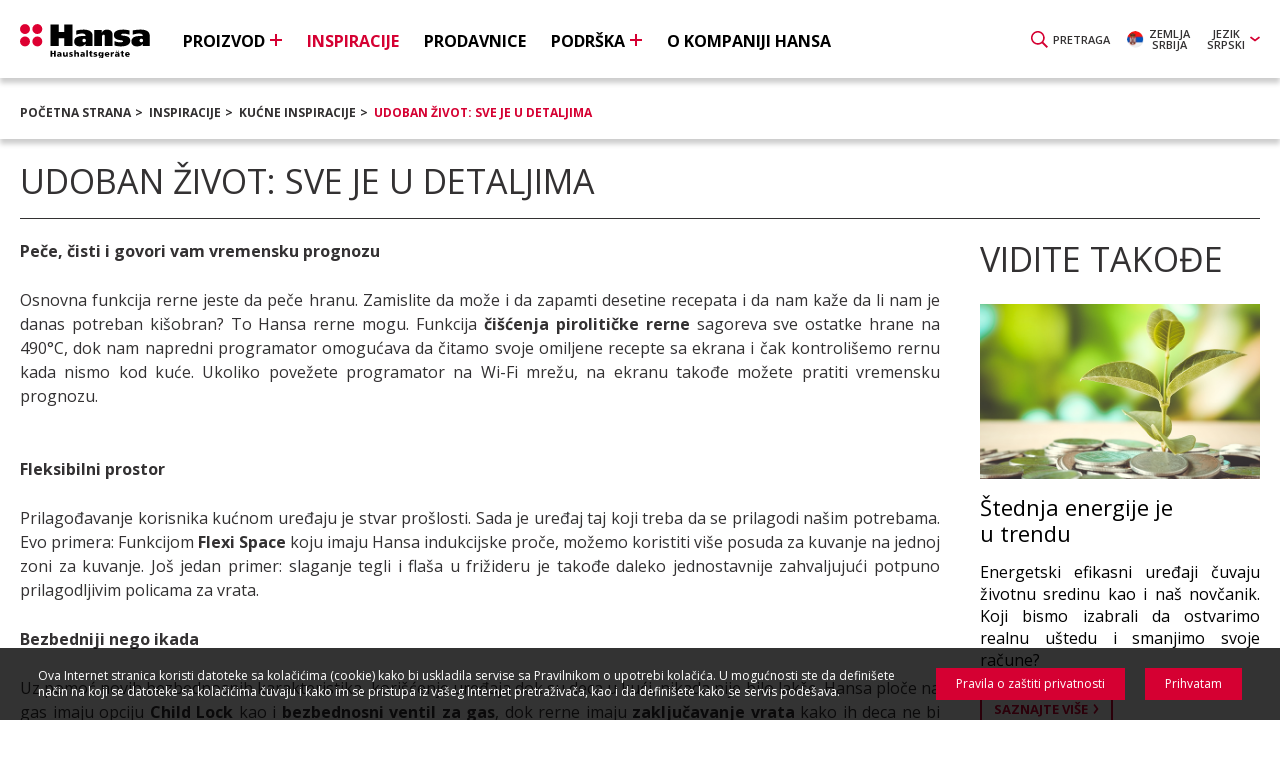

--- FILE ---
content_type: text/html; charset=UTF-8
request_url: https://hansa.rs/rs/inspiracije/kucne-inspiracije/udoban-zivot-sve-je-u-detaljima
body_size: 10425
content:
<!DOCTYPE html>
<html lang="rs">
<head>
    <meta charset="utf-8">
    <meta http-equiv="X-UA-Compatible" content="IE=edge">
    <meta name="viewport" content="width=device-width, user-scalable=0, minimum-scale=1.0" />
                <title> Kućne inspiracije &bull; Hansa</title>
        <meta property="og:title" content="Kućne inspiracije  &bull;  Hansa" />
            <meta name="description" content="Širok asortiman samostojeće opreme i građevinskih frižidera, mašina za pranje sudova, šporeta, ploča za kuhanje i peći.">
    <meta property="og:description" content="Širok asortiman samostojeće opreme i građevinskih frižidera, mašina za pranje sudova, šporeta, ploča za kuhanje i peći." />
        <meta name="keywords" content="!_SITE_KEYWORDS">
    <meta name="og:keywords" content="!_SITE_KEYWORDS">
    <meta name="robots" content="index,follow">
    <meta property="og:url" content="/rs/inspiracije/kucne-inspiracije/udoban-zivot-sve-je-u-detaljima" />
            <meta property="og:image" content="https://hansa.rs/tpl/img/facebook-Hansa.jpg"/>
            <link rel="apple-touch-icon" sizes="57x57" href="/tpl/img/iconsHansa/apple-icon-57x57.png">
    <link rel="apple-touch-icon" sizes="60x60" href="/tpl/img/iconsHansa/apple-icon-60x60.png">
    <link rel="apple-touch-icon" sizes="72x72" href="/tpl/img/iconsHansa/apple-icon-72x72.png">
    <link rel="apple-touch-icon" sizes="76x76" href="/tpl/img/iconsHansa/apple-icon-76x76.png">
    <link rel="apple-touch-icon" sizes="114x114" href="/tpl/img/iconsHansa/apple-icon-114x114.png">
    <link rel="apple-touch-icon" sizes="120x120" href="/tpl/img/iconsHansa/apple-icon-120x120.png">
    <link rel="apple-touch-icon" sizes="144x144" href="/tpl/img/iconsHansa/apple-icon-144x144.png">
    <link rel="apple-touch-icon" sizes="152x152" href="/tpl/img/iconsHansa/apple-icon-152x152.png">
    <link rel="apple-touch-icon" sizes="180x180" href="/tpl/img/iconsHansa/apple-icon-180x180.png">
    <link rel="icon" type="image/png" sizes="192x192"  href="/tpl/img/iconsHansa/android-icon-192x192.png">
    <link rel="icon" type="image/png" sizes="32x32" href="/tpl/img/iconsHansa/favicon-32x32.png">
    <link rel="icon" type="image/png" sizes="96x96" href="/tpl/img/iconsHansa/favicon-96x96.png">
    <link rel="icon" type="image/png" sizes="16x16" href="/tpl/img/iconsHansa/favicon-16x16.png">
    <link rel="manifest" href="/manifest.json">
    <meta name="msapplication-TileColor" content="#ffffff">
    <meta name="msapplication-TileImage" content="/tpl/img/iconsHansa/ms-icon-144x144.png">
    <meta name="theme-color" content="#ffffff">
    <!-- End Meta Tags -->
    <!-- CSS Style Sheets -->
            <link href="https://fonts.googleapis.com/css?family=Open+Sans:300,400,400i,600,600i,700,700i&amp;subset=cyrillic,latin-ext" rel="stylesheet">
        <link rel="stylesheet" href="/tpl/css/main.min.css?version=74563816" type="text/css">
                    <!-- End CSS Style Sheets -->
    <!-- Favicon -->
        <link href="/tpl/img/faviconHansa.ico" type="image/x-icon" rel="icon" />
    <link href="/tpl/img/faviconHansa.ico" type="image/x-icon" rel="shortcut icon" />
    <style>
        .c-btn-social-instagram {text-indent: 0px; display: flex; align-items: center; justify-content: center}
        .page-18 .c-field--checkbox.is-error label {color: #ff0000}
        .additional-image img {max-width: 260px;}
        .ui-front {z-index: 99999999 !important;}
        .p-has-lang-ru .c-label--latest {  background-image: url("/tpl/img/default/bg-label-latest-red-ru.png"); }
        .p-has-lang-bg .c-label--latest {  background-image: url("/tpl/img/default/bg-label-latest-red-bg.png"); }
        .p-has-lang-ee .c-label--latest {  background-image: url("/tpl/img/default/bg-label-latest-red-ee.png"); }
        .p-has-lang-lv .c-label--latest {  background-image: url("/tpl/img/default/bg-label-latest-red-lv.png"); }
        .p-has-lang-si .c-label--latest {  background-image: url("/tpl/img/default/bg-label-latest-red-si.png"); }
        .p-has-lang-hr .c-label--latest {  background-image: url("/tpl/img/default/bg-label-latest-red-hr.png"); }
        .p-has-lang-ro .c-label--latest {  background-image: url("/tpl/img/default/bg-label-latest-red-ro.png"); }
        .p-has-lang-fr .c-label--latest {  background-image: url("/tpl/img/default/bg-label-latest-red-fr.png"); }
        .p-has-lang-ua .c-label--latest {  background-image: url("/tpl/img/default/bg-label-latest-red-ua.png"); }
        .checkbox-counter {font-size: 10px; color: #555555}
        /* .js-l-sec--choose-language {padding: 10px 0} */
        .close-box.white{
            position: absolute;
            right: 12px;
            top: 8px;
            color:white;
            cursor: pointer;
        }
        .c-list.bottom-description {background: #dddddd; padding: 20px; margin: 20px 0 0 0; overflow: hidden;}
        .c-list.bottom-description .c-tooltip__handle {background: #ffffff; color: #d50032; display: block; margin-right: 20px; float: left;}
        .c-list.bottom-description .c-tooltip {float: left; margin-top: 3px;}
        .c-list.bottom-description .c-tooltip-desc {float: left; margin-left: 10px;}
        .p-has-lang-lv .c-list--products--i3 .c-list--ico-text--i3 .c-list--ico-text__item {
            width: 50%; }
        .product-3d-link a {position: relative; }
        .label-360 {color:#ffffff; position: absolute; width: 100%; height: 100%; background-color:rgba(213, 0, 50, 0.8); font-weight: bold;  display: flex; align-items: center; z-index: 50; top: 0; left: 0; vertical-align:middle ; text-align: center}
        .center {text-align: center; display: block; width: 100%}
        .container-3d {width: 100%; height: 100%; text-align: center; display: flex; align-items: center; position: relative;}
        .container-3d img {margin: auto; vertical-align: middle}
        .container-3d .black-bg {width: 100%; height: 100%; background-color:rgba(0,0,0, 0.8); display: block; position: absolute; background-image: url('/tpl/img/default/360.png'); background-repeat: no-repeat; background-position:  center; left:0; top:0}
        .mfp-iframe-scaler iframe {height: 540px;}
        .mfp-content {
            height:540px;
        }
        .lang-si .c-list--main-categories__item.cat-4 {display: none;}
        .lang-si.page-1 .c-list--main-categories__item {width: 33%}
        .lang-hr .c-list--main-categories__item.cat-4 {display: none;}
        .lang-hr.page-1 .c-list--main-categories__item {width: 33%}
        .lang-by .c-list--main-categories__item.cat-3 {display: none;}
        .lang-by.page-1 .c-list--main-categories__item {width: 33%;}
        .lang-hu .c-list--main-categories__item.cat-4 {display: none;}
        .lang-hu.page-1 .c-list--main-categories__item {width: 33%}
        .lang-am .c-nav--main__list__item {margin-right: 15px;}
        .lang-am .c-nav--main__list__item>.label {font-size: 1.5rem;}
        .cat-title-list {text-transform: uppercase; font-family: 'Open Sans',Arial,sans-serif; font-weight: 600; color:#d50032; padding: 0 30px}
        @media (max-width: 1460px){
            .cat-title-list {padding: 0px}
        }
    </style>
            <!-- Google Tag Manager -->
        <script>(function(w,d,s,l,i){w[l]=w[l]||[];w[l].push({'gtm.start':
        new Date().getTime(),event:'gtm.js'});var f=d.getElementsByTagName(s)[0],
        j=d.createElement(s),dl=l!='dataLayer'?'&l='+l:'';j.async=true;j.src=
        'https://www.googletagmanager.com/gtm.js?id='+i+dl;f.parentNode.insertBefore(j,f);
        })(window,document,'script','dataLayer','GTM-T746BQDR');</script>
        <!-- End Google Tag Manager -->
    </head>
<body class="page-8 p-has-breadcrumbs  p-has-lang-rs lang-rs ">
    <!-- Google Tag Manager (noscript) -->
    <noscript><iframe src="https://www.googletagmanager.com/ns.html?id=GTM-T746BQDR" height="0" width="0" style="display:none;visibility:hidden"></iframe></noscript>
    <!-- End Google Tag Manager (noscript) -->
<div class="l-page">
    <section class="l-sec l-sec--top-hider js-l-sec--top-hider js-l-sec--choose-language">
    <div class="l-inner">
        <div class="b-languages">
            <ul class="c-list c-list--languages">
                                                        <li class="c-list--languages__item">
                        <a href="https://hansa.by" class="c-btn c-btn--language" target="_blank" rel="nofollow">
                            <span class="c-btn--language__pic">
                                <img src="/tpl/img/langs/pic-ico-lang-by.png" alt="Belorusija" />
                            </span>
                            <span class="c-btn--language__label">
                                Belorusija                            </span>
                        </a>
                    </li>
                                                        <li class="c-list--languages__item">
                        <a href="https://hansa.bg" class="c-btn c-btn--language" target="_blank" rel="nofollow">
                            <span class="c-btn--language__pic">
                                <img src="/tpl/img/langs/pic-ico-lang-bg.png" alt="Bugarska" />
                            </span>
                            <span class="c-btn--language__label">
                                Bugarska                            </span>
                        </a>
                    </li>
                                                        <li class="c-list--languages__item">
                        <a href="http://hansa-home.ee" class="c-btn c-btn--language" target="_blank" rel="nofollow">
                            <span class="c-btn--language__pic">
                                <img src="/tpl/img/langs/pic-ico-lang-ee.png" alt="Estonija" />
                            </span>
                            <span class="c-btn--language__label">
                                Estonija                            </span>
                        </a>
                    </li>
                                                        <li class="c-list--languages__item">
                        <a href="https://hansa.com.kz" class="c-btn c-btn--language" target="_blank" rel="nofollow">
                            <span class="c-btn--language__pic">
                                <img src="/tpl/img/langs/pic-ico-lang-kz.png" alt="Kazahstan" />
                            </span>
                            <span class="c-btn--language__label">
                                Kazahstan                            </span>
                        </a>
                    </li>
                                                        <li class="c-list--languages__item">
                        <a href="http://hansa-home.lv" class="c-btn c-btn--language" target="_blank" rel="nofollow">
                            <span class="c-btn--language__pic">
                                <img src="/tpl/img/langs/pic-ico-lang-lv.png" alt="Letonija" />
                            </span>
                            <span class="c-btn--language__label">
                                Letonija                            </span>
                        </a>
                    </li>
                                                        <li class="c-list--languages__item">
                        <a href="http://hansa-home.lt" class="c-btn c-btn--language" target="_blank" rel="nofollow">
                            <span class="c-btn--language__pic">
                                <img src="/tpl/img/langs/pic-ico-lang-lt.png" alt="Litvanija" />
                            </span>
                            <span class="c-btn--language__label">
                                Litvanija                            </span>
                        </a>
                    </li>
                                                        <li class="c-list--languages__item">
                        <a href="https://hansa.md" class="c-btn c-btn--language" target="_blank" rel="nofollow">
                            <span class="c-btn--language__pic">
                                <img src="/tpl/img/langs/pic-ico-lang-md.png" alt="Moldavija" />
                            </span>
                            <span class="c-btn--language__label">
                                Moldavija                            </span>
                        </a>
                    </li>
                                                        <li class="c-list--languages__item">
                        <a href="https://hansa-home.ro" class="c-btn c-btn--language" target="_blank" rel="nofollow">
                            <span class="c-btn--language__pic">
                                <img src="/tpl/img/langs/pic-ico-lang-ro.png" alt="Rumunija" />
                            </span>
                            <span class="c-btn--language__label">
                                Rumunija                            </span>
                        </a>
                    </li>
                                                                            <li class="c-list--languages__item">
                        <a href="https://hansa.rs" class="c-btn c-btn--language" target="_blank" rel="nofollow">
                            <span class="c-btn--language__pic">
                                <img src="/tpl/img/langs/pic-ico-lang-rs.png" alt="Srbija" />
                            </span>
                            <span class="c-btn--language__label">
                                Srbija                            </span>
                        </a>
                    </li>
                                                        <li class="c-list--languages__item">
                        <a href="http://hansa-home.com.ua" class="c-btn c-btn--language" target="_blank" rel="nofollow">
                            <span class="c-btn--language__pic">
                                <img src="/tpl/img/langs/pic-ico-lang-ua.png" alt="Ukraina" />
                            </span>
                            <span class="c-btn--language__label">
                                Ukraina                            </span>
                        </a>
                    </li>
                            </ul>
        </div>
    </div>
</section>

<section class="l-sec l-sec--top-hider js-l-sec--top-hider js-l-sec--search">
    <div class="l-inner">
        <form action="https://hansa.rs/rs/rezultati-pretrage" method="get" class="b-search">
            <div class="b-search__field">
                <input type="text" name="q" value="" id="autocompleteSearchTopMenu" class="b-search__input f-control f-control--text f-control--default" />
            </div>

            <button type="submit" class="c-btn c-btn--normal c-btn--normal--xl u-paint-3">
                <span class="c-btn__wrap">
                    <span class="c-btn__label">
                        Pretraga                    </span>
                    <span class="c-btn__ico">
                        <svg role="img" class="c-ico c-ico--svg c-ico--svg--red c-ico--xl c-ico--svg--loop">
                            <use xlink:href="/tpl/img/svg-symbols.svg#ico-loop"></use>
                        </svg>
                    </span>
                </span>
            </button>
        </form>
    </div>
</section>

<header class="l-sec l-sec--head js-l-sec--head">
    <div class="l-inner">
                <a href="https://hansa.rs/rs" class="c-logo c-logo--main">Hansa</a>
        
        
        
        <button type="button" class="c-btn c-btn--trigger-nav-main js-c-btn--trigger-nav-main"><span>Meni</span></button>

        <ul class="c-list c-list--top-links">
            <li class="c-list--top-links__item c-list--top-links__item--search">
                <button type="button" class="c-btn c-btn--inverse c-btn--normal u-paint-3 js-trigger-top-hider" data-target=".js-l-sec--search">
                    <span class="c-btn__wrap">
                        <span class="c-btn__label">
                            Pretraga                        </span>
                        <span class="c-btn__ico">
                            <svg role="img" class="c-ico c-ico--svg c-ico--svg--red c-ico--svg--loop">
                                <use xlink:href="/tpl/img/svg-symbols.svg#ico-loop"></use>
                            </svg>
                        </span>
                    </span>
                </button>
            </li>
                        <li class="c-list--top-links__item c-list--top-links__item--lang">
                <button type="button" class="c-btn c-btn--inverse c-btn--normal u-paint-3 js-trigger-top-hider" data-target=".js-l-sec--choose-language">
                    <span class="c-btn__wrap">

                                                    <span class="c-btn__label">
                            Zemlja<br /> Srbija                        </span>
                                <span class="c-btn__ico">
                            <span class="c-ico c-ico--country">
                                <img src="/tpl/img/langs/pic-ico-lang-rs.png" alt="Zemlja Srbija" />
                            </span>
                        </span>

                                                </span>
                </button>
            </li>
            <li class="c-list--top-links__item">
                <div class="b-dropdown">
                    <button type="button" class="c-btn c-btn--normal u-paint-3">
                        <span class="c-btn__wrap">
                            <span class="c-btn__label">
                                Jezik<br /> Srpski                            </span>
                            <span class="c-btn__ico">
                                <svg role="img" class="c-ico c-ico--svg c-ico--svg--red c-ico--svg--arrow-down">
                                    <use xlink:href="/tpl/img/svg-symbols.svg#ico-arrow-down"></use>
                                </svg>
                            </span>
                        </span>
                    </button>

                    
                    <select class="b-dropdown__select js-language-switcher">
                                                    <option value="/rs/inspiracije/kucne-inspiracije/udoban-zivot-sve-je-u-detaljima" selected="selected">Srpski</option>
                                                    <option value="/en/inspirations/home-inspiration/udoban-zivot-sve-je-u-detaljima">Engleski</option>
                                            </select>
                    <div class="b-sub-menu b-sub-menu--alt">
                        <nav class="c-nav c-nav--sub-menu c-nav--sub-menu--alt">
                            <ul class="c-nav--sub-menu__list">
                                                                                                        <li class="c-nav--sub-menu__item is-active">
                                        <a href="/rs/inspiracije/kucne-inspiracije/udoban-zivot-sve-je-u-detaljima" class="label"><span>Srpski</span></a>
                                    </li>
                                                                                                                                            <li class="c-nav--sub-menu__item">
                                        <a href="/en/inspirations/home-inspiration/udoban-zivot-sve-je-u-detaljima" class="label"><span>Engleski</span></a>
                                    </li>
                                                                                                </ul>
                        </nav>
                    </div>
                </div>
            </li>
                    </ul>

        <nav class="c-nav c-nav--main js-c-nav--main">
            <ul class="c-nav--main__list">
                                                        <li class="c-nav--main__list__item   c-nav--main__list__item--expand js-is-dropdown">
                        <a href="https://hansa.rs/rs/proizvod" class="label"><span>Proizvod</span></a>
                                                                                <div class="b-sub-menu">
                                <div class="b-sub-menu__cols">
                                    <div class="b-sub-menu__nav">
                                        <nav class="c-nav c-nav--main-categories">
                                            <ul class="c-nav--main-categories__list">
                                                                                                                                                        <li class="c-nav--main-categories__item is-active c-nav--main-categories__item--expand js-is-dropdown js-sub-menu-trigger">
                                                        <a href="https://hansa.rs/rs/proizvod/kuvanje" data-cat-name="cooking-and-baking" class="label"><span>Kuvanje</span></a>

                                                        <ul class="c-nav c-nav--sub-main-categories">
                                                                                                                                                                                    <li class="c-nav--sub-main-categories__item">
                                                                <a href="https://hansa.rs/rs/proizvod/mikrotalasne-rerne" class="label"><span>MIKROTALASNE RERNE</span></a>
                                                            </li>
                                                                                                                                                                                    <li class="c-nav--sub-main-categories__item">
                                                                <a href="https://hansa.rs/rs/proizvod/grejne-ploce" class="label"><span>Grejne ploče</span></a>
                                                            </li>
                                                                                                                                                                                    <li class="c-nav--sub-main-categories__item">
                                                                <a href="https://hansa.rs/rs/proizvod/rerne" class="label"><span>RERNE</span></a>
                                                            </li>
                                                                                                                                                                                    <li class="c-nav--sub-main-categories__item">
                                                                <a href="https://hansa.rs/rs/proizvod/aspiratori" class="label"><span>ASPIRATORI</span></a>
                                                            </li>
                                                                                                                                                                                    <li class="c-nav--sub-main-categories__item">
                                                                <a href="https://hansa.rs/rs/proizvod/sporeti" class="label"><span>ŠPORETI</span></a>
                                                            </li>
                                                                                                                    </ul>
                                                    </li>
                                                                                                                                                        <li class="c-nav--main-categories__item c-nav--main-categories__item--expand js-is-dropdown js-sub-menu-trigger">
                                                        <a href="https://hansa.rs/rs/proizvod/masine-za-pranje-sudova" data-cat-name="dishwashers" class="label"><span>MA&Scaron;INE ZA PRANJE SUDOVA</span></a>

                                                        <ul class="c-nav c-nav--sub-main-categories">
                                                                                                                                                                                    <li class="c-nav--sub-main-categories__item">
                                                                <a href="https://hansa.rs/rs/proizvod/masine-za-pranje-sudova/ugradne" class="label"><span>Ugradne</span></a>
                                                            </li>
                                                                                                                    </ul>
                                                    </li>
                                                                                                                                             </ul>
                                        </nav>
                                    </div>

                                    <div class="b-sub-menu__main">
                                                                                    <div class="b-sub-menu__content is-active js-sub-menu-content" data-cat-name="cooking-and-baking">
                                            <ul class="c-list c-list--short-categories">
                                                                                                                                                                                                                                                                            <li class="c-list--short-categories__item">
                                                            <div class="b-short-category">
                                                                <figure class="b-short-category__pic">
                                                                                                                                        <img src="/files-api/products-pim/menu/Hansa-microwaves.jpg" alt="" />
                                                                </figure>
                                                                <div class="b-short-category__content">
                                                                    <h3 class='b-short-category__title'><a href="https://hansa.rs/rs/proizvod/mikrotalasne-rerne" class="FOUNDID-46">MIKROTALASNE RERNE</a></h3>
                                                                        <ul class="b-short-category__list">
                                                                                                                                                    <li class="b-short-category__list__item">
                                                                                <a href="https://hansa.rs/rs/proizvod/mikrotalasne-rerne/ugradne" class="FOUNDID-AGRPDHA_Microwaves_BI">Ugradne</a>
                                                                            </li>
                                                                                                                                                                                                                                <li class="b-short-category__list__item">
                                                                                <a href="https://hansa.rs/rs/proizvod/mikrotalasne-rerne/samostalne" class="FOUNDID-AGRPDHA_Microwaves_FS">Samostalne</a>
                                                                            </li>
                                                                                                                                                                                                                        </ul>
                                                                </div>
                                                            </div>
                                                        </li>
                                                                                                                                                                                                                                                                                                                                <li class="c-list--short-categories__item">
                                                            <div class="b-short-category">
                                                                <figure class="b-short-category__pic">
                                                                                                                                        <img src="/files-api/products-pim/menu/Hansa-hobs.jpg" alt="" />
                                                                </figure>
                                                                <div class="b-short-category__content">
                                                                    <h3 class='b-short-category__title'><a href="https://hansa.rs/rs/proizvod/grejne-ploce" class="FOUNDID-53">Grejne ploče</a></h3>
                                                                        <ul class="b-short-category__list">
                                                                                                                                                    <li class="b-short-category__list__item">
                                                                                <a href="https://hansa.rs/rs/proizvod/grejne-ploce/na-gas" class="FOUNDID-Plyty_grzejne_gazowe">Na gas</a>
                                                                            </li>
                                                                                                                                                                                                                                <li class="b-short-category__list__item">
                                                                                <a href="https://hansa.rs/rs/proizvod/grejne-ploce/elektricne" class="FOUNDID-Plyty_grzejne_elektryczne">Električne</a>
                                                                            </li>
                                                                                                                                                                                                                                <li class="b-short-category__list__item">
                                                                                <a href="https://hansa.rs/rs/proizvod/grejne-ploce/keramicke" class="FOUNDID-AGRPDHA_HE_CHL">Keramičke</a>
                                                                            </li>
                                                                                                                                                                                                                                <li class="b-short-category__list__item">
                                                                                <a href="https://hansa.rs/rs/proizvod/grejne-ploce/indukcijske" class="FOUNDID-AGRPDHA_HE_IH">Indukcijske</a>
                                                                            </li>
                                                                                                                                                                                                                        </ul>
                                                                </div>
                                                            </div>
                                                        </li>
                                                                                                                                                                                                                                                                                                                                <li class="c-list--short-categories__item">
                                                            <div class="b-short-category">
                                                                <figure class="b-short-category__pic">
                                                                                                                                        <img src="/files-api/products-pim/menu/Hansa-ovens.jpg" alt="" />
                                                                </figure>
                                                                <div class="b-short-category__content">
                                                                    <h3 class='b-short-category__title'><a href="https://hansa.rs/rs/proizvod/rerne" class="FOUNDID-52">RERNE</a></h3>
                                                                        <ul class="b-short-category__list">
                                                                                                                                            </ul>
                                                                </div>
                                                            </div>
                                                        </li>
                                                                                                                                                                                                                                                                                                                                <li class="c-list--short-categories__item">
                                                            <div class="b-short-category">
                                                                <figure class="b-short-category__pic">
                                                                                                                                        <img src="/files-api/products-pim/menu/Hansa-hoods.jpg" alt="" />
                                                                </figure>
                                                                <div class="b-short-category__content">
                                                                    <h3 class='b-short-category__title'><a href="https://hansa.rs/rs/proizvod/aspiratori" class="FOUNDID-50">ASPIRATORI</a></h3>
                                                                        <ul class="b-short-category__list">
                                                                                                                                                    <li class="b-short-category__list__item">
                                                                                <a href="https://hansa.rs/rs/proizvod/aspiratori/kaminski" class="FOUNDID-AGRPDHA_Hoods_Chimney">Kaminski</a>
                                                                            </li>
                                                                                                                                                                                                                                <li class="b-short-category__list__item">
                                                                                <a href="https://hansa.rs/rs/proizvod/aspiratori/teleskopski" class="FOUNDID-AGRPDHA_Hoods_Telescopic">Teleskopski</a>
                                                                            </li>
                                                                                                                                                                                                                                <li class="b-short-category__list__item">
                                                                                <a href="https://hansa.rs/rs/proizvod/aspiratori/konvencionalni" class="FOUNDID-AGRPDHA_Hoods_Universal">Konvencionalni</a>
                                                                            </li>
                                                                                                                                                                                                                        </ul>
                                                                </div>
                                                            </div>
                                                        </li>
                                                                                                                                                                                                                                                                                                                                <li class="c-list--short-categories__item">
                                                            <div class="b-short-category">
                                                                <figure class="b-short-category__pic">
                                                                                                                                        <img src="/files-api/products-pim/menu/Hansa-cookers.jpg" alt="" />
                                                                </figure>
                                                                <div class="b-short-category__content">
                                                                    <h3 class='b-short-category__title'><a href="https://hansa.rs/rs/proizvod/sporeti" class="FOUNDID-55">ŠPORETI</a></h3>
                                                                        <ul class="b-short-category__list">
                                                                                                                                            </ul>
                                                                </div>
                                                            </div>
                                                        </li>
                                                                                                                                                </ul>
                                        </div>
                                                                                    <div class="b-sub-menu__content js-sub-menu-content" data-cat-name="dishwashers">
                                            <ul class="c-list c-list--short-categories">
                                                                                                                                                                                                                                                                            <li class="c-list--short-categories__item">
                                                            <div class="b-short-category">
                                                                <figure class="b-short-category__pic">
                                                                                                                                        <img src="/files-api/products-pim/menu/Hansa-dishwashers-BI.jpg" alt="" />
                                                                </figure>
                                                                <div class="b-short-category__content">
                                                                    <h3 class='b-short-category__title'><a href="https://hansa.rs/rs/proizvod/masine-za-pranje-sudova/ugradne" class="FOUNDID-72">Ugradne</a></h3>
                                                                        <ul class="b-short-category__list">
                                                                                                                                            </ul>
                                                                </div>
                                                            </div>
                                                        </li>
                                                                                                                                                </ul>
                                        </div>
                                        
                                        
                                    </div>

                                    <div class="b-sub-menu__sidebar">
                                                                                                                            <div class="b-sub-menu__content is-active js-sub-menu-content" data-cat-name="cooking-and-baking">
                                            <div class="carousel carousel--products-short js-carousel-products-short">
                                                <div class="carousel__items js-carousel-items">
                                                    
                                                        
                                                        
                                                        
                                                        
                                                        
                                                        
                                                                                                        </div>
                                            </div>
                                        </div>
                                                                                                                            <div class="b-sub-menu__content js-sub-menu-content" data-cat-name="dishwashers">
                                            <div class="carousel carousel--products-short js-carousel-products-short">
                                                <div class="carousel__items js-carousel-items">
                                                    
                                                        
                                                        
                                                        
                                                        
                                                        
                                                        
                                                                                                        </div>
                                            </div>
                                        </div>
                                                                            </div>
                                </div>
                            </div>
                                            </li>
                                                        <li class="c-nav--main__list__item is-active ">
                        <a href="https://hansa.rs/rs/inspiracije" class="label"><span>Inspiracije</span></a>
                                            </li>
                                                        <li class="c-nav--main__list__item  ">
                        <a href="https://hansa.rs/rs/prodavnice" class="label"><span>Prodavnice</span></a>
                                            </li>
                                                        <li class="c-nav--main__list__item   c-nav--main__list__item--expand js-is-dropdown c-nav--main__list__item--expand--alt">
                        <a href="https://hansa.rs/rs/podrska" class="label"><span>PODR&Scaron;KA</span></a>
                                                    <div class="b-sub-menu b-sub-menu--alt">
                                <nav class="c-nav c-nav--sub-menu">
                                    <ul class="c-nav--sub-menu__list">
                                                                                    <li class="c-nav--sub-menu__item">
                                                <a href="https://hansa.rs/rs/podrska/servis" class="label" data-test="1"><span>Servis</span></a>
                                            </li>
                                                                                    <li class="c-nav--sub-menu__item">
                                                <a href="https://hansa.rs/rs/podrska/kontakt" class="label" data-test="2"><span>Kontakt</span></a>
                                            </li>
                                                                                    <li class="c-nav--sub-menu__item">
                                                <a href="https://hansa.rs/rs/podrska/uputstvo-za-upotrebu" class="label" data-test="4"><span>Uputstvo za upotrebu</span></a>
                                            </li>
                                                                                    <li class="c-nav--sub-menu__item">
                                                <a href="https://hansa.rs/rs/podrska/rezervni-delovi" class="label" data-test="5"><span>Rezervni delovi</span></a>
                                            </li>
                                                                            </ul>
                                </nav>
                            </div>
                                            </li>
                                                        <li class="c-nav--main__list__item  ">
                        <a href="https://hansa.rs/rs/o-kompaniji-hansa" class="label"><span>O KOMPANIJI HANSA</span></a>
                                            </li>
                            </ul>
        </nav>
    </div>
</header>
<div class="l-sec l-sec--pagination">
    <div class="l-inner">
        <ul class="c-list c-list--pagination">
            <li class="c-list--pagination__item">
                <a href="/rs" title="Početna strana">Početna strana</a>
            </li>
                            <li class="c-list--pagination__item"><a href="https://hansa.rs/rs/inspiracije">Inspiracije</a></li>
                            <li class="c-list--pagination__item"><a href="https://hansa.rs/rs/inspiracije/kucne-inspiracije">Kućne inspiracije</a></li>
                            <li class="c-list--pagination__item"><a href="https://hansa.rs/rs/inspiracije/kucne-inspiracije/udoban-zivot-sve-je-u-detaljima">Udoban život: sve je u detaljima</a></li>
                    </ul>
    </div>
</div><!-- MAIN SECTION -->
<section class="l-sec l-sec--default l-sec--default--alt">
    <div class="l-inner">
        <h1 class="t-head t-head--dif t-head--page">
            Udoban život: sve je u detaljima        </h1>

        <div class="row row--space-xl">
            <div class="row__col row__col-9 row__col-12@tablet">
                
                <div class="t-content-text t-content-text--default h-text-justify">
                                        <p><b>Peče, čisti i&nbsp;govori vam vremensku prognozu</b></p>
<p>Osnovna funkcija rerne jeste da peče hranu. Zamislite da može i&nbsp;da zapamti desetine recepata i&nbsp;da nam kaže da li nam je danas potreban ki&scaron;obran? To Hansa rerne mogu. Funkcija <b>či&scaron;ćenja pirolitičke rerne </b>sagoreva sve ostatke hrane na 490&deg;C, dok nam napredni programator omogućava da čitamo svoje omiljene recepte sa ekrana i&nbsp;čak kontroli&scaron;emo rernu kada nismo kod kuće. Ukoliko povežete programator na Wi-Fi mrežu, na ekranu takođe možete pratiti vremensku prognozu.<br /><br /></p>
<p><b>Fleksibilni prostor</b></p>
<p>Prilagođavanje korisnika kućnom uređaju je stvar pro&scaron;losti. Sada je uređaj taj koji treba da se prilagodi na&scaron;im potrebama. Evo primera: Funkcijom <b>Flexi Space </b>koju imaju Hansa indukcijske proče, možemo koristiti vi&scaron;e posuda za kuvanje na jednoj zoni za kuvanje. Jo&scaron; jedan primer: slaganje tegli i&nbsp;fla&scaron;a u&nbsp;frižideru je takođe daleko jednostavnije zahvaljujući potpuno prilagodljivim policama za vrata.</p>
<p></p>
<p><b>Bezbedniji nego ikada</b></p>
<p>Uz pomoć novih bezbednosnih karakteristika, kori&scaron;ćenje uređaja dok su deca u&nbsp;kući, nikada nije bilo lak&scaron;e. Hansa ploče na gas imaju opciju <b>Child Lock</b> kao i&nbsp;<b>bezbednosni ventil za gas</b>, dok rerne imaju <b>zaključavanje vrata </b>kako ih deca ne bi otvarala. <b>I-cool front</b>, znači da vrata rerne nikada nisu toplija od 35&deg;C i&nbsp;uvek se bezbedno mogu dodirivati. Hansa ma&scaron;ine za pranje ve&scaron;a imaju opcije koje osiguravaju bezbednost va&scaron;e dece &ndash; komandna tabla se lako zaključava kako se pode&scaron;eni parametri ne bi menjali.&nbsp;</p>
<p></p>
<p><b>Veće je bolje</b></p>
<p>Kako dobiti vi&scaron;e prostora unutar ma&scaron;ine za pranje sudova? Najlak&scaron;i način je dodati treću policu, kao &scaron;to je to urađeno kod pojedinih Hansa ma&scaron;ina za pranje sudova. <b>Maxi Space 3</b> polica nudi puno prostora za na&scaron; escajg, tako da u&nbsp;samu ma&scaron;inu može stati ne 10, ne 12 već čak 14 kompleta posuđa.</p>
<p>Hansa ma&scaron;ine za pranje ve&scaron;a imaju veći bubanj i&nbsp;vrata &ndash; možete zaboraviti na gužvanje ve&scaron;a. Cilj svega ovoga jeste da se stvori uređaj koji se lak&scaron;e i&nbsp;udobnije koristi.<br /><br /><br /><br /></p>                </div>

                
                
                            </div>
            <div class="row__col row__col-3 row__col-12@tablet">
                <h3 class="t-head t-head--primary">Vidite takođe</h3>
                <ul class="c-list c-list--articles c-list--articles--block c-list--articles--i3">
                                            <li class="c-list--articles__item">
                            <article class="b-article b-article--default">
                                <a href="https://hansa.rs/rs/inspiracije/kucne-inspiracije/stednja-energije-je-u-trendu" class="b-article__link">
                                                                            <figure class="b-article__pic">
                                            <img src="/files/inspiracje/energooszczednosc_jest_w_modzie/hansa-inspiracje-energooszczednosc_jest_w_modzie.jpg" alt="&Scaron;tednja energije je u&amp;nbsp;trendu" />
                                        </figure>
                                                                        <div class="b-article__content">
                                        <h3 class="b-article__title">Štednja energije je u&nbsp;trendu</h3>
                                        <div class="b-article__desc">
                                            <p>Energetski efikasni uređaji čuvaju životnu sredinu kao i&nbsp;na&scaron; novčanik. Koji bismo izabrali da ostvarimo realnu u&scaron;tedu i&nbsp;smanjimo svoje račune?</p>                                        </div>
                                        <p class="b-article__btn">
                                            <span class="c-btn c-btn--default u-bg-1 u-paint-1">
                                                <span class="c-btn__wrap">
                                                    <span class="c-btn__label">
                                                        Saznajte više                                                    </span>
                                                    <span class="c-btn__ico">
                                                        <svg role="img" class="c-ico c-ico--svg c-ico--svg--red c-ico--svg--arrow-right">
                                                            <use xlink:href="/tpl/img/svg-symbols.svg#ico-arrow-right"></use>
                                                        </svg>
                                                    </span>
                                                </span>
                                            </span>
                                        </p>
                                    </div>
                                </a>
                            </article>
                        </li>
                                            <li class="c-list--articles__item">
                            <article class="b-article b-article--default">
                                <a href="https://hansa.rs/rs/inspiracije/kucne-inspiracije/ciscenje-kucnih-uredaja-lako-brzo-i-prijatno" class="b-article__link">
                                                                            <figure class="b-article__pic">
                                            <img src="/files/inspiracje/czyszczenie_urzadzen_domowych/hansa-inspiracje-Czyszczenie-urzdze-domowych-atwo-szybko-i-przyjemnie.jpg" alt="Či&scaron;ćenje kućnih uređaja: lako, brzo i&amp;nbsp;prijatno" />
                                        </figure>
                                                                        <div class="b-article__content">
                                        <h3 class="b-article__title">Čišćenje kućnih uređaja: lako, brzo i&nbsp;prijatno</h3>
                                        <div class="b-article__desc">
                                            <p>Svi mi volimo da stvari budu čiste i&nbsp;uredne ali ne vole svi či&scaron;ćenje. Kako možemo či&scaron;ćenje kućnih uređaja učiniti lak&scaron;im i&nbsp;bržim?</p>                                        </div>
                                        <p class="b-article__btn">
                                            <span class="c-btn c-btn--default u-bg-1 u-paint-1">
                                                <span class="c-btn__wrap">
                                                    <span class="c-btn__label">
                                                        Saznajte više                                                    </span>
                                                    <span class="c-btn__ico">
                                                        <svg role="img" class="c-ico c-ico--svg c-ico--svg--red c-ico--svg--arrow-right">
                                                            <use xlink:href="/tpl/img/svg-symbols.svg#ico-arrow-right"></use>
                                                        </svg>
                                                    </span>
                                                </span>
                                            </span>
                                        </p>
                                    </div>
                                </a>
                            </article>
                        </li>
                                            <li class="c-list--articles__item">
                            <article class="b-article b-article--default">
                                <a href="https://hansa.rs/rs/inspiracije/kucne-inspiracije/ukusni-porodicni-obroci" class="b-article__link">
                                                                            <figure class="b-article__pic">
                                            <img src="/files/inspiracje/smak_rodzinnych_posilkow/hansa-inspiracje-Smak-rodzinnych-posikow.jpg" alt="Ukusni porodični obroci" />
                                        </figure>
                                                                        <div class="b-article__content">
                                        <h3 class="b-article__title">Ukusni porodični obroci</h3>
                                        <div class="b-article__desc">
                                            <p class="Standard">Ognji&scaron;te doma se najbolje oseti &hellip; u&nbsp;blizini va&scaron;e kuhinje. Dobro uređena kuhinja znači da cela porodica može sesti i&nbsp;zajedno obedovati. Za kakve se uređaje treba odlučiti kako biste u&nbsp;kuvanju jo&scaron; vi&scaron;e uživali?</p>                                        </div>
                                        <p class="b-article__btn">
                                            <span class="c-btn c-btn--default u-bg-1 u-paint-1">
                                                <span class="c-btn__wrap">
                                                    <span class="c-btn__label">
                                                        Saznajte više                                                    </span>
                                                    <span class="c-btn__ico">
                                                        <svg role="img" class="c-ico c-ico--svg c-ico--svg--red c-ico--svg--arrow-right">
                                                            <use xlink:href="/tpl/img/svg-symbols.svg#ico-arrow-right"></use>
                                                        </svg>
                                                    </span>
                                                </span>
                                            </span>
                                        </p>
                                    </div>
                                </a>
                            </article>
                        </li>
                                    </ul>

                <hr class="c-line c-line--default" />

                <ul class="c-list c-list--actions c-list--actions--inline c-list--actions--full c-list--actions--normal c-list--actions--i1">
                    <li class="c-list--actions__item">
                        <a href="https://hansa.rs/rs/inspiracije/kucne-inspiracije" class="c-btn c-btn--default u-bg-1 u-paint-1">
                            <span class="c-btn__wrap">
                                <span class="c-btn__label">
                                    Saznajte više                                </span>
                                <span class="c-btn__ico">
                                    <svg role="img" class="c-ico c-ico--svg c-ico--svg--red c-ico--svg--arrow-right">
                                        <use xlink:href="/tpl/img/svg-symbols.svg#ico-arrow-right"></use>
                                    </svg>
                                </span>
                            </span>
                        </a>
                    </li>
                </ul>
            </div>
        </div>
    </div>
</section><!-- END MAIN SECTION -->
<footer class="l-sec l-sec--foot">
    <div class="l-inner">

        <div class="b-foot-contact">
            <div class="b-foot-contact__wrap">
                <div class="b-foot-contact__content">
                    <h2 class="b-foot-contact__title">
                        Servis i podrška                    </h2>

                    <h3 class="b-foot-contact__phone">
                        <strong>+381/11/26 50 590</br>+381/63/10 67 067</strong>
                    </h3>

                    <p class="b-foot-contact__content__btn">
                        <a href="https://hansa.rs/rs/podrska" class="c-btn c-btn--default u-bg-2 u-paint-2">
                            <span class="c-btn__wrap" style="height:15px;">
                                <span class="c-btn__label">
                                    Idite na sajt za podršku                                 </span>
                                <span class="c-btn__ico">
                                    <svg role="img" class="c-ico c-ico--svg c-ico--svg--white c-ico--svg--arrow-right">
                                        <use xlink:href="/tpl/img/svg-symbols.svg#ico-arrow-right"></use>
                                    </svg>
                                </span>
                            </span>
                        </a>
                                            </p>
                </div>

                <nav class="c-nav c-nav--foot c-nav--foot--default">
                    <ul class="c-nav--foot__list">
                                                    <li class="c-nav--foot__item">
                                <a href="https://hansa.rs/rs/podrska/servis" class="c-btn c-btn--inverse">
                                    <span class="c-btn__wrap">
                                        <span class="c-btn__label">Servis</span>
                                        <span class="c-btn__ico">
                                            <svg role="img" class="c-ico c-ico--svg c-ico--svg--white c-ico--svg--arrow-right">
                                                <use xlink:href="/tpl/img/svg-symbols.svg#ico-arrow-right"></use>
                                            </svg>
                                        </span>
                                    </span>
                                </a>
                            </li>
                                                    <li class="c-nav--foot__item">
                                <a href="https://hansa.rs/rs/podrska/kontakt" class="c-btn c-btn--inverse">
                                    <span class="c-btn__wrap">
                                        <span class="c-btn__label">Kontakt</span>
                                        <span class="c-btn__ico">
                                            <svg role="img" class="c-ico c-ico--svg c-ico--svg--white c-ico--svg--arrow-right">
                                                <use xlink:href="/tpl/img/svg-symbols.svg#ico-arrow-right"></use>
                                            </svg>
                                        </span>
                                    </span>
                                </a>
                            </li>
                                                    <li class="c-nav--foot__item">
                                <a href="https://hansa.rs/rs/podrska/uputstvo-za-upotrebu" class="c-btn c-btn--inverse">
                                    <span class="c-btn__wrap">
                                        <span class="c-btn__label">Uputstvo za upotrebu</span>
                                        <span class="c-btn__ico">
                                            <svg role="img" class="c-ico c-ico--svg c-ico--svg--white c-ico--svg--arrow-right">
                                                <use xlink:href="/tpl/img/svg-symbols.svg#ico-arrow-right"></use>
                                            </svg>
                                        </span>
                                    </span>
                                </a>
                            </li>
                                                    <li class="c-nav--foot__item">
                                <a href="https://hansa.rs/rs/podrska/rezervni-delovi" class="c-btn c-btn--inverse">
                                    <span class="c-btn__wrap">
                                        <span class="c-btn__label">Rezervni delovi</span>
                                        <span class="c-btn__ico">
                                            <svg role="img" class="c-ico c-ico--svg c-ico--svg--white c-ico--svg--arrow-right">
                                                <use xlink:href="/tpl/img/svg-symbols.svg#ico-arrow-right"></use>
                                            </svg>
                                        </span>
                                    </span>
                                </a>
                            </li>
                                            </ul>
                    <ul class="c-nav--foot__list">
                                                    <li class="c-nav--foot__item">
                                <a href="https://hansa.rs/rs/proizvod/cooking-and-baking" class="c-btn c-btn--inverse">
                                    <span class="c-btn__wrap">
                                        <span class="c-btn__label">Kuvanje</span>
                                        <span class="c-btn__ico">
                                            <svg role="img" class="c-ico c-ico--svg c-ico--svg--white c-ico--svg--arrow-right">
                                                <use xlink:href="/tpl/img/svg-symbols.svg#ico-arrow-right"></use>
                                            </svg>
                                        </span>
                                    </span>
                                </a>
                            </li>
                                                    <li class="c-nav--foot__item">
                                <a href="https://hansa.rs/rs/proizvod/dishwashers" class="c-btn c-btn--inverse">
                                    <span class="c-btn__wrap">
                                        <span class="c-btn__label">MA&Scaron;INE ZA PRANJE SUDOVA</span>
                                        <span class="c-btn__ico">
                                            <svg role="img" class="c-ico c-ico--svg c-ico--svg--white c-ico--svg--arrow-right">
                                                <use xlink:href="/tpl/img/svg-symbols.svg#ico-arrow-right"></use>
                                            </svg>
                                        </span>
                                    </span>
                                </a>
                            </li>
                                            </ul>
                </nav>
            </div>
        </div>

        <hr class="l-sec--foot__line" />

        <div class="b-foot-info">
            <nav class="c-nav c-nav--foot c-nav--foot--primary">
                <ul class="c-nav--foot__list">
                                            <li class="c-nav--foot__item">
                            <a href="https://hansa.rs/rs/proizvod" class="c-btn">
                                <span class="c-btn__wrap">
                                    <span class="c-btn__label">Proizvod</span>
                                </span>
                            </a>
                        </li>
                                            <li class="c-nav--foot__item">
                            <a href="https://hansa.rs/rs/inspiracije" class="c-btn">
                                <span class="c-btn__wrap">
                                    <span class="c-btn__label">Inspiracije</span>
                                </span>
                            </a>
                        </li>
                                            <li class="c-nav--foot__item">
                            <a href="https://hansa.rs/rs/prodavnice" class="c-btn">
                                <span class="c-btn__wrap">
                                    <span class="c-btn__label">Prodavnice</span>
                                </span>
                            </a>
                        </li>
                                            <li class="c-nav--foot__item">
                            <a href="https://hansa.rs/rs/podrska" class="c-btn">
                                <span class="c-btn__wrap">
                                    <span class="c-btn__label">PODR&Scaron;KA</span>
                                </span>
                            </a>
                        </li>
                                            <li class="c-nav--foot__item">
                            <a href="https://hansa.rs/rs/o-kompaniji-hansa" class="c-btn">
                                <span class="c-btn__wrap">
                                    <span class="c-btn__label">O KOMPANIJI HANSA</span>
                                </span>
                            </a>
                        </li>
                                    </ul>
            </nav>

            <p class="b-foot-info__copy">Hansa 2017</p>

                            <ul class="c-list c-list--social">
                    <li class="c-list--social__item c-list--social__item--label">
                        Posetite nas na:                    </li>
                                            <li class="c-list--social__item">
                            <a href="https://www.facebook.com/HansaSerbia/" target="_blank" class="c-btn c-btn--social c-btn--social--facebook">
                                <span class="c-btn__label>">http://www.facebook.com</span>
                            </a>
                        </li>
                    
                                                                                                </ul>
                    </div>
    </div>
</footer>
<script id="l-modal-wrapper-default" type="text/x-handlebars-template">
    <div class="b-modal b-modal--default">
        <div class="b-modal__content">
            <h4 class="t-head t-head--alt u-paint-1">
                {{title}}
            </h4>
            <div class="t-content-text t-content-text--default">
                <p>
                    {{desc}}
                </p>
            </div>
        </div>
        <button type="button" class="b-modal__close js__modal-trigger-close">X</button>
    </div>
</script>
</div>
<!-- JS Scripts -->

<script type="text/javascript" src="//maps.google.com/maps/api/js?key=AIzaSyBmedVOdPwY3v3_rXRDNYYE6_ISAARu1Wk"></script>


<script  type="text/javascript" src='/cache/scripts.js?v=3'></script>

<script src="/tpl/js/plugins-ie/svg4everybody.min.js"></script>
<script>svg4everybody();</script>



<link rel="stylesheet" type="text/css" href="/tpl/js/plugins/jquery-ui/jquery-ui.css">
<script src="/tpl/js/plugins/jquery-ui/jquery-ui.min.js"></script>


<script>
    $(function(){

        $( "#autocompleteSearchTopMenu" ).autocomplete({
            source: function( request, response ) {
                $.ajax( {
                    url: "https://hansa.rs/rs/rezultati-pretrage",
                    dataType: "json",
                    data: {
                        items: request.term
                    },
                    success: function( data ) {
                        response( data.slice(0,20));
                    }
                } );
            },
            delay: 0,
            minLength: 3,
            select: function( event, ui ) {
                showProductAutoCompleteTopMenu(ui.item);
            }
        } );

        $.ui.autocomplete.prototype._renderItem = function (ul, item) {
            var t = String(item.value).replace(
                new RegExp(this.term, "gi"),
                "<span class='ui-state-highlight'>$&</span>");
            return $("<li></li>")
                .data("item.autocomplete", item)
                .append("<a>" + t + "</a>")
                .appendTo(ul);
        };




    });


    function showProductAutoCompleteTopMenu(item){

        //console.log(item);

        $.ajax( {
            url: "https://hansa.rs/rs/rezultati-pretrage",
            dataType: "json",
            data: {
                urlItem: item
            },
            success: function( data ) {
                window.location.href = data;
            }
        } );
    }

</script>


<!--<script src="tpl/js/plugins.min.js?v=1437929479000"></script>-->

<!--End JS Scripts -->

<div id="compare"></div>
<script>
    $(function() {

        $.getJSON("https://hansa.rs/rs/poredenje-proizvoda", {action: 'get'}, function(result) {
            $('#compare').html(result.html);
        });

        $('.button-compare').on('click', function (e) {
            e.preventDefault();
            e.stopPropagation();

            var $input = $(this).find('input');

            $(this).find('span.toggle-me').toggle();

            if ($input.is(':checked')) {
                $input.prop('checked', false);
            } else {
                $input.prop('checked', true);
            }

            var id  = $(this).attr('data-id');
            $.getJSON('https://hansa.rs/rs/poredenje-proizvoda',{id: id, action: 'add'}, function(result) {
                $('#compare').html(result.html);
            });
        });
    });

    function deleteFromComparision(cat, prodID) {
        $.getJSON("https://hansa.rs/rs/poredenje-proizvoda",{action: "remove", "cat":cat, "prodID": prodID},function(result){

            location.href=result.link;
            $("#compare").html(result.html);

        });

        return false;
    };
</script>

            <style>
            .cookie-agreement {position: fixed; bottom: 0px; width: 100%; min-height: 20px; background-color:rgba(0, 0, 0, 0.8); z-index: 10000; overflow: hidden;}
            .cookie-agreement .l-inner {font-family: "Open Sans"; color: #ffffff; font-size: 12px; padding: 20px 0; overflow: hidden;}
            .cookie-agreement ul {text-align: right;}
            .cookie-agreement .red-btn {padding: 8px 20px;font-family: "Open Sans"; font-size: 12px; color: #fff; background: #d50032; margin-left: 20px; float: right;  transition: all 0.3s ease-in-out;}
            .cookie-agreement .red-btn:hover {background: #555555}
            .agreement-txt {float: left; width: 67%; margin-left: 3%; }
            .agreement-buttons {float: right; width: 27%; margin-right: 3%}


            @media screen and (max-width: 1100px) {
                .agreement-txt {width: 57%; margin-left: 3%;}
                .agreement-buttons {float: right; width: 37%; margin-right: 3%}
            }

            @media screen and (max-width: 900px) {
                .agreement-txt {width: 100%; float: none; padding: 0px; margin:0px; }
                .agreement-buttons {width: 100%; float: none; padding: 0px; margin:10px 0px 0 0;}
                .red-btn {float: none;}
                .cookie-agreement .l-inner {padding-left: 10px; padding-right: 10px;}
            }



        </style>
        <script>
            $(function(){
                $(".cookie-accept").click(function(e){
                    e.preventDefault();
                    $(".cookie-agreement").fadeOut();
                    document.cookie = 'agreement_cookie=1';
                });
            });
        </script>
        <div class="cookie-agreement">
            <div class="l-inner">
                <div class="agreement-txt">
                    Ova Internet stranica koristi datoteke sa kolačićima (cookie) kako bi uskladila servise sa Pravilnikom o upotrebi kolačića. U mogućnosti ste da definišete način na koji se datoteke sa kolačićima čuvaju i kako im se pristupa iz vašeg Internet pretraživača, kao i da definišete kako se servis podešava.                </div>

                <div class="agreement-buttons">
                    <a class="red-btn cookie-accept" href="#">Prihvatam</a>
                                            <a class="red-btn" href="https://hansa.rs/rs/pravila-o-zastiti-privatnosti">Pravila o zaštiti privatnosti
</a>
                                    </div>

            </div>
        </div>
        </body>
</html>


--- FILE ---
content_type: text/css
request_url: https://hansa.rs/tpl/css/main.min.css?version=74563816
body_size: 33048
content:
html{font-family:sans-serif;line-height:1.15;-ms-text-size-adjust:100%;-webkit-text-size-adjust:100%}body{margin:0}article,aside,details,figcaption,figure,footer,header,main,menu,nav,section,summary{display:block}audio,canvas,progress,video{display:inline-block}audio:not([controls]){display:none;height:0}progress{vertical-align:baseline}[hidden],template{display:none}a{background-color:transparent;-webkit-text-decoration-skip:objects}a:active,a:hover{outline-width:0}abbr[title]{border-bottom:none;text-decoration:underline;text-decoration:underline dotted}b,strong{font-weight:inherit;font-weight:bolder}dfn{font-style:italic}h1{font-size:2em;margin:.67em 0}mark{background-color:#ff0;color:#000}small{font-size:80%}sub,sup{font-size:75%;line-height:0;position:relative;vertical-align:baseline}sub{bottom:-.25em}sup{top:-.5em}img{border-style:none}svg:not(:root){overflow:hidden}code,kbd,pre,samp{font-family:monospace,monospace;font-size:1em}figure{margin:1em 40px}hr{box-sizing:content-box;height:0;overflow:visible}button,input,optgroup,select,textarea{font:inherit;margin:0}optgroup{font-weight:700}button,input{overflow:visible}button,select{text-transform:none}[type=reset],[type=submit],button,html [type=button]{-webkit-appearance:button}[type=button]::-moz-focus-inner,[type=reset]::-moz-focus-inner,[type=submit]::-moz-focus-inner,button::-moz-focus-inner{border-style:none;padding:0}[type=button]:-moz-focusring,[type=reset]:-moz-focusring,[type=submit]:-moz-focusring,button:-moz-focusring{outline:1px dotted ButtonText}fieldset{border:1px solid silver;margin:0 2px;padding:.35em .625em .75em}legend{box-sizing:border-box;color:inherit;display:table;max-width:100%;padding:0;white-space:normal}textarea{overflow:auto}[type=checkbox],[type=radio]{box-sizing:border-box;padding:0}[type=number]::-webkit-inner-spin-button,[type=number]::-webkit-outer-spin-button{height:auto}[type=search]{-webkit-appearance:textfield;outline-offset:-2px}[type=search]::-webkit-search-cancel-button,[type=search]::-webkit-search-decoration{-webkit-appearance:none}::-webkit-input-placeholder{color:inherit;opacity:.54}::-webkit-file-upload-button{-webkit-appearance:button;font:inherit}.row{display:-webkit-box;display:flex;-webkit-box-align:start;align-items:flex-start;align-content:flex-start;align-content:stretch;-webkit-box-align:stretch;align-items:stretch;flex-wrap:wrap;margin-left:-10px;margin-right:-10px}.row--no-space{margin-left:0;margin-right:0}.row--no-space>.row__col{padding-left:0;padding-right:0}.row--space-xs{margin-left:0;margin-right:-1px}.row--space-xs>.row__col{padding-left:0;padding-right:1px}.row--space-xl{margin-left:-20px;margin-right:-20px}.row--space-xl>.row__col{padding-left:20px;padding-right:20px}.row--space-xxl{margin-left:-30px;margin-right:-30px}.row--space-xxl>.row__col{padding-left:30px;padding-right:30px}.row--space-xxxl{margin-left:-80px;margin-right:-80px}.row--space-xxxl>.row__col{padding-left:80px;padding-right:80px}.row__col{padding:0 10px}.row__col-1{width:8.33333%}.row__col-2{width:16.66667%}.row__col-3{width:25%}.row__col-4{width:33.33333%}.row__col-5{width:41.66667%}.row__col-6{width:50%}.row__col-7{width:58.33333%}.row__col-8{width:66.66667%}.row__col-9{width:75%}.row__col-10{width:83.33333%}.row__col-11{width:91.66667%}.row__col-12{width:100%;margin-bottom:25px}.l-inner{position:relative;max-width:1280px;margin:0 auto;padding-left:20px;padding-right:20px}.b-foot-info:after,.b-foot-info:before,.b-short-category:after,.b-short-category:before,.c-form-submit:after,.c-form-submit:before,.c-list--articles--inline:after,.c-list--articles--inline:before,.c-list--features-graphics:after,.c-list--features-graphics:before,.c-list--main-categories:after,.c-list--main-categories:before,.c-list--pagination:after,.c-list--pagination:before,.c-list--short-categories:after,.c-list--short-categories:before,.c-nav--main__list:after,.c-nav--main__list:before,.c-nav--sub-menu__list:after,.c-nav--sub-menu__list:before,.l-sec--head .l-inner:after,.l-sec--head .l-inner:before{content:"\0020";display:block;height:0;visibility:hidden}.b-foot-info:after,.b-short-category:after,.c-form-submit:after,.c-list--articles--inline:after,.c-list--features-graphics:after,.c-list--main-categories:after,.c-list--pagination:after,.c-list--short-categories:after,.c-nav--main__list:after,.c-nav--sub-menu__list:after,.l-sec--head .l-inner:after{clear:both}.b-box--article-info:first-child,.b-box--player:first-child,.b-box--programator__pic:first-child,.b-choosed-product:first-child,.b-coffer:first-child,.b-contact__desc:first-child,.b-text-image--primary:first-child,.c-btn-outer:first-child,.c-line--default:first-child,.c-list--actions:first-child,.c-list--compare-product-links__item:first-child,.c-map:first-child,.f-list--controls__item:first-child,.l-sec--bg-half:first-child,.l-sec--bg:first-child,.t-content-text--default--size-m h2:first-child,.t-content-text--default--size-m h3:first-child,.t-content-text--default--size-m h4:first-child,.t-content-text--default--size-m p:first-child,.t-content-text--default--size-m ul:first-child,.t-content-text--default:first-child,.t-content-text--default h2:first-child,.t-content-text--default h3:first-child,.t-content-text--default h4:first-child,.t-content-text--default p:first-child,.t-content-text--default ul:first-child,.t-head--alt:first-child,.t-head--category-title:first-child,.t-head--comp:first-child,.t-head--default:first-child,.t-head--dif:first-child,.t-head--label:first-child,.t-head--main:first-child,.t-head--normal:first-child,.t-head--primary:first-child,.t-head--special:first-child,.t-head-outer:first-child{margin-top:0}.b-box--article-info:last-child,.b-box--player:last-child,.b-box--programator__pic:last-child,.b-choosed-product:last-child,.b-coffer:last-child,.b-contact__desc:last-child,.b-text-image--primary:last-child,.c-btn-outer:last-child,.c-line--default:last-child,.c-list--actions:last-child,.c-list--compare-product-links__item:last-child,.c-map:last-child,.f-list--controls__item:last-child,.l-sec--bg-half:last-child,.l-sec--bg:last-child,.t-content-text--default--size-m h2:last-child,.t-content-text--default--size-m h3:last-child,.t-content-text--default--size-m h4:last-child,.t-content-text--default--size-m p:last-child,.t-content-text--default--size-m ul:last-child,.t-content-text--default:last-child,.t-content-text--default h2:last-child,.t-content-text--default h3:last-child,.t-content-text--default h4:last-child,.t-content-text--default p:last-child,.t-content-text--default ul:last-child,.t-head--alt:last-child,.t-head--category-title:last-child,.t-head--comp:last-child,.t-head--default:last-child,.t-head--dif:last-child,.t-head--label:last-child,.t-head--main:last-child,.t-head--normal:last-child,.t-head--primary:last-child,.t-head--special:last-child,.t-head-outer:last-child{margin-bottom:0}.c-nav--sub-menu__item:last-child{margin-left:0}.c-list--logos__item:last-child{margin-bottom:0}.b-anim-category__list,.b-box--quality__pagin,.b-chart-map__list ul,.b-history__list,.b-product-desc__features,.b-product-short__features,.b-short-category__list,.b-sub-cat-slider__pagin__list,.c-list,.c-nav--foot__list,.c-nav--intro-cats__list,.c-nav--main-categories__list,.c-nav--main__list,.c-nav--map__list,.c-nav--sub-main-categories,.c-nav--sub-menu__list,.c-nav--tabs__list,.c-nav--view__list,.f-list,.slick-dots{margin:0;padding:0;list-style:none}.b-sub-cat-media__pic,.b-text-image__pic--fill,.b-text-image__pic--full,.l-sec--teaser-smart__bg{background-size:cover;background-repeat:no-repeat}.b-text-image__pic--fill,.b-text-image__pic--full,.l-sec--teaser-smart__bg{background-position:50% 50%}.b-box--programator,.b-comparison,.b-no-result,.b-product-compare,.b-product-detalis,.b-text-image--default,.c-btn__wrap,.c-image--centered,.c-list--actions--inline,.c-list--actions--stretch .c-list--actions__item .c-btn,.c-list--benefits,.c-list--brands,.c-list--compare-product-links__item,.c-list--experiences,.c-list--files,.c-list--filter--inline,.c-list--filter-controls--inline,.c-list--functions,.c-list--ico-text,.c-list--icons,.c-list--languages,.c-list--logos,.c-list--product-colors,.c-list--products,.c-list--shops,.c-list--shops__item,.c-list--social,.c-list--top-links,.c-list--top-links__item,.c-nav--foot--default,.c-nav--intro-cats__label,.c-nav--intro-cats__label__ico,.c-nav--intro-cats__label__name,.c-nav--map__cols,.c-nav--view__list,.c-nav--view__wrap,.l-modal-wrapper{display:-webkit-box;display:flex}.b-product-compare,.c-image--centered,.c-list--shops__item,.c-list--top-links__item,.c-nav--intro-cats__label__name,.l-modal-wrapper{-webkit-box-orient:vertical;-webkit-box-direction:normal;flex-direction:column}.c-nav--view--alt .c-nav--view__list{flex-wrap:nowrap}.c-list--actions--inline,.c-list--benefits,.c-list--brands,.c-list--experiences,.c-list--files,.c-list--filter--inline,.c-list--filter-controls--inline,.c-list--functions,.c-list--ico-text,.c-list--languages,.c-list--products,.c-list--shops,.c-nav--map__cols,.l-modal-wrapper{flex-wrap:wrap}.b-box--programator,.b-comparison,.b-product-compare,.b-product-detalis,.c-btn--file .c-btn__wrap,.c-list--actions--to-right,.c-list--brands,.c-list--experiences,.c-list--filter--inline,.c-list--filter-controls--inline,.c-list--ico-text,.c-list--icons,.c-list--languages,.c-list--logos,.c-list--product-colors,.c-list--products,.c-list--social,.c-list--top-links,.c-nav--intro-cats__label,.c-nav--view--alt .c-nav--view__list{-webkit-box-pack:start;justify-content:flex-start}.c-list--actions--to-right,.c-nav--foot--default{-webkit-box-pack:end;justify-content:flex-end}.b-no-result,.b-product-compare--alt,.c-btn__wrap,.c-image--centered,.c-list--actions--stretch .c-list--actions__item .c-btn,.c-list--top-links__item,.c-nav--intro-cats__label__ico,.c-nav--intro-cats__label__name,.l-modal-wrapper{-webkit-box-pack:center;justify-content:center}.c-list--benefits,.c-list--compare-product-links__item,.c-list--files,.c-list--functions,.c-nav--map__cols,.c-nav--view__list,.c-nav--view__wrap{-webkit-box-pack:justify;justify-content:space-between}.b-box--programator,.c-list--functions,.c-nav--map__cols{-webkit-box-align:start;align-items:flex-start}.c-list--logos{-webkit-box-align:end;align-items:flex-end}.b-no-result,.b-product-compare,.b-product-detalis,.b-text-image--default,.c-btn__wrap,.c-image--centered,.c-list--actions--full .c-list--actions__item .c-btn__wrap,.c-list--actions--inline,.c-list--actions--stretch .c-list--actions__item .c-btn,.c-list--benefits,.c-list--compare-product-links__item,.c-list--experiences,.c-list--files,.c-list--filter--inline,.c-list--filter-controls--inline,.c-list--ico-text,.c-list--icons,.c-list--product-colors,.c-list--social,.c-list--top-links__item,.c-nav--foot--default,.c-nav--view__list,.c-nav--view__wrap,.l-modal-wrapper{-webkit-box-align:center;align-items:center}.b-comparison,.c-list--actions--stretch,.c-list--brands,.c-list--products,.c-list--shops,.c-list--shops__item,.c-list--top-links{-webkit-box-align:stretch;align-items:stretch}.c-image--centered img{-ms-grid-row-align:center;align-self:center}.c-list--languages,.c-nav--intro-cats__label__ico,.c-nav--intro-cats__label__name{align-content:center}.c-nav--intro-cats__label{align-content:stretch}*,:after,:before{box-sizing:border-box}html{font-size:62.5%}body{min-width:320px;padding-top:100px;font-family:Open Sans,Arial,sans-serif;font-size:1.4rem;font-weight:400;line-height:1.4;color:#333132;background:#fff;-webkit-backface-visibility:hidden}*{outline:0}a{color:#000}a,a:hover{text-decoration:none}a:hover{color:#d50032}a:focus{outline:none}img{max-width:100%}figure{margin:0}.c-btn{position:relative;display:inline-block;padding:0;-webkit-transition:color .3s ease-in-out,background .3s ease-in-out,opacity .3s ease-in-out,border .3s ease-in-out;transition:color .3s ease-in-out,background .3s ease-in-out,opacity .3s ease-in-out,border .3s ease-in-out;cursor:pointer}.c-btn:active,.c-btn:focus{outline:0}.c-btn.is-disabled{display:none}.c-btn.is-active{color:#d50032}.c-btn__ico{margin-left:5px;-webkit-transition:.3s ease-in-out;transition:.3s ease-in-out}.c-btn__ico:first-child{margin-left:0;margin-right:5px}.c-btn__label{-webkit-transition:opacity .3s ease-in-out;transition:opacity .3s ease-in-out}.c-btn--inverse .c-btn__label{-webkit-box-ordinal-group:3;order:2}.c-btn--inverse .c-btn__ico{-webkit-box-ordinal-group:2;order:1;margin-left:0;margin-right:5px}.c-btn-outer{margin:40px 0}.c-btn--trigger-nav-main{position:relative;overflow:hidden;margin:0;padding:0;width:40px;height:40px;border:0;font-size:0;text-indent:-9999px;-moz-appearance:none;-webkit-appearance:none;appearance:none;box-shadow:none;cursor:pointer;-webkit-transition:background .3s;transition:background .3s;background:none;-webkit-transition:.15s ease-in-out;transition:.15s ease-in-out}.c-btn--trigger-nav-main:focus{outline:none}.c-btn--trigger-nav-main span{display:block;position:absolute;top:18px;left:7px;width:25px;height:4px;border-radius:50px;background:#d50032}.c-btn--trigger-nav-main span:after,.c-btn--trigger-nav-main span:before{position:absolute;display:block;left:0;width:100%;height:4px;border-radius:40px;background:#d50032;content:""}.c-btn--trigger-nav-main span:before{top:-8px}.c-btn--trigger-nav-main span:after{bottom:-8px}.c-btn--trigger-nav-main span{-webkit-transition:background 0 .3s;transition:background 0 .3s}.c-btn--trigger-nav-main span:after,.c-btn--trigger-nav-main span:before{-webkit-transition-duration:.3s,.3s;transition-duration:.3s,.3s;-webkit-transition-delay:.3s,0;transition-delay:.3s,0}.c-btn--trigger-nav-main span:before{-webkit-transition-property:top,-webkit-transform;transition-property:top,-webkit-transform;transition-property:top,transform;transition-property:top,transform,-webkit-transform}.c-btn--trigger-nav-main span:after{-webkit-transition-property:bottom,-webkit-transform;transition-property:bottom,-webkit-transform;transition-property:bottom,transform;transition-property:bottom,transform,-webkit-transform}.c-btn--trigger-nav-main.is-active span{background:none}.c-btn--trigger-nav-main.is-active span:before{top:0;-webkit-transform:rotate(45deg);transform:rotate(45deg)}.c-btn--trigger-nav-main.is-active span:after{bottom:0;-webkit-transform:rotate(-45deg);transform:rotate(-45deg)}.c-btn--trigger-nav-main.is-active span:after,.c-btn--trigger-nav-main.is-active span:before{-webkit-transition-delay:0,.3s;transition-delay:0,.3s}.c-btn--default{padding:10px 15px;font-size:1.4rem;font-weight:700;text-transform:uppercase;vertical-align:middle;border-width:2px;border-style:solid}.c-btn--default .c-ico{-webkit-transition:fill .2s ease-in-out,-webkit-transform .2s cubic-bezier(.55,.055,.675,.19);transition:fill .2s ease-in-out,-webkit-transform .2s cubic-bezier(.55,.055,.675,.19);transition:fill .2s ease-in-out,transform .2s cubic-bezier(.55,.055,.675,.19);transition:fill .2s ease-in-out,transform .2s cubic-bezier(.55,.055,.675,.19),-webkit-transform .2s cubic-bezier(.55,.055,.675,.19)}.c-btn--default:hover .c-ico--svg--arrow-right{-webkit-transform:translateX(2px);transform:translateX(2px)}.c-btn--default:hover .c-ico--svg--arrow-left{-webkit-transform:translateX(-2px);transform:translateX(-2px)}.c-btn--default:hover .c-ico--svg--arrow-up{-webkit-transform:translateY(-2px);transform:translateY(-2px)}.c-btn--default:hover .c-ico--svg--arrow-down{-webkit-transform:translateY(2px);transform:translateY(2px)}.c-btn--default--alt,.c-btn--default--xl{padding:15px 35px;line-height:1;font-size:1.8rem}.c-btn--default--xs,.c-btn--default--xxs{padding:12px 10px 11px;line-height:1;font-size:1.2rem;border-width:1px}.c-btn--default--xxs{padding:8px;font-size:1rem}.c-btn--normal{background:none;border:0}.c-btn--normal .c-btn__label{font-size:1.1rem;font-weight:600;text-transform:uppercase;line-height:1}.c-btn--normal .c-ico{display:block}.c-btn--normal input{display:none}.c-btn--normal--xl .c-btn__label{font-size:1.8rem}.c-btn--normal--l .c-btn__label{font-size:1.4rem}.c-btn--normal--alt .c-btn__label{font-weight:400;text-transform:none;text-decoration:underline}.c-btn--normal--alt:hover .c-btn__label{text-decoration:none}.c-btn--normal--compare .c-btn__label{position:relative;cursor:pointer;padding:3px 0 4px 32px;color:#d50032}.c-btn--normal--compare .c-btn__label:after,.c-btn--normal--compare .c-btn__label:before{position:absolute;top:0;left:0;content:''}.c-btn--normal--compare .c-btn__label:after{width:20px;height:20px;border:1px solid #d50032}.c-btn--normal--compare .c-btn__label:before{background-image:url(../img/sprite.png);background-position:-218px -80px;width:10px;height:9px;top:6px;left:5px;opacity:0}.c-btn--normal--compare input:checked+.c-btn__label:before{opacity:1}.c-btn--special{position:relative;padding:0;border:0;cursor:pointer;background:none;font-size:0}.c-btn--special .c-btn__label{font-size:1.2rem;font-weight:700;text-transform:uppercase;line-height:1}.c-btn--special .c-ico{position:relative;top:-1px;display:inline-block;vertical-align:middle;margin-left:5px;-webkit-transition:-webkit-transform .25s ease-in-out;transition:-webkit-transform .25s ease-in-out;transition:transform .25s ease-in-out;transition:transform .25s ease-in-out,-webkit-transform .25s ease-in-out;-webkit-transform:translateX(0);transform:translateX(0)}.c-btn--carousel.slick-disabled{opacity:.3}.c-btn--carousel--default{padding:0;text-indent:-777em;border:0;background:none}.c-btn--carousel--default.c-btn--carousel--up{background-image:url(../img/sprite.png);background-position:-164px -169px;width:20px;height:11px}.c-btn--carousel--default.c-btn--carousel--down{background-image:url(../img/sprite.png);background-position:-40px -195px;width:20px;height:11px}.c-btn--carousel--default.c-btn--carousel--right{background-image:url(../img/sprite.png);background-position:-218px -40px;width:11px;height:20px}.c-btn--carousel--default.c-btn--carousel--left{background-image:url(../img/sprite.png);background-position:-218px -20px;width:11px;height:20px}.c-btn--carousel--primary{width:42px;height:42px;padding:0;text-indent:-777em;border:0;background:#d50032}.c-btn--carousel--primary:after{position:absolute;top:50%;left:50%;content:'';-webkit-transform:translateX(-50%) translateY(-50%);transform:translateX(-50%) translateY(-50%)}.c-btn--carousel--primary.c-btn--carousel--right:after{background-image:url(../img/sprite.png);background-position:-223px -123px;width:5px;height:10px}.c-btn--carousel--primary.c-btn--carousel--left:after{background-image:url(../img/sprite.png);background-position:-218px -108px;width:5px;height:10px}.c-btn--carousel--primary:hover{background-color:#333132}.c-btn--language{position:relative;padding-left:45px}.c-btn--language__pic{position:absolute;top:0;left:0;overflow:hidden;display:block;width:35px;height:35px;border-radius:50%}.c-btn--language__pic img{position:absolute;top:0;left:50%;-webkit-transform:translateX(-50%);transform:translateX(-50%);max-width:none}.c-btn--language__label{display:block;padding-top:8px;font-size:1.8rem;font-weight:700;line-height:1;-webkit-transition:.15s ease-in-out;transition:.15s ease-in-out}.c-btn--language:hover .c-btn--language__label:hover{color:#d50032}.c-btn--social{position:relative;width:40px;height:40px;border-radius:360px;text-indent:-777em;background:#fff}.c-btn--social:before{position:absolute;top:50%;left:50%;content:'';-webkit-transform:translateX(-50%) translateY(-50%);transform:translateX(-50%) translateY(-50%)}.c-btn--social--facebook:before{background-image:url(../img/sprite.png);background-position:-218px -60px;width:10px;height:20px}.c-btn--social--vimeo:before{background-image:url(../img/sprite.png);background-position:-126px -169px;width:19px;height:17px}.c-btn--social--youtube:before{background-image:url(../img/sprite.png);background-position:-86px -169px;width:20px;height:24px}.c-btn--social--twitter:before{background-image:url(../img/sprite.png);background-position:-145px -169px;width:19px;height:16px}.c-btn--social--pinterest:before{background-image:url(../img/sprite.png);background-position:-188px -109px;width:26px;height:26px}.c-btn--social--alt{width:auto;height:auto;border-radius:0;background:none}.c-btn--social--alt.c-btn--social--facebook{width:10px;height:20px}.c-btn--social--alt.c-btn--social--vimeo{width:19px;height:17px}.c-btn--social--alt.c-btn--social--youtube{width:20px;height:24px}.c-btn--social--alt.c-btn--social--twitter{width:19px;height:16px}.c-btn--social--alt.c-btn--social--pinterest{width:26px;height:26px}.c-btn--file{display:block}.c-btn--file .c-btn__label{display:block;position:relative;font-size:1.8rem;font-weight:400}.c-btn--file .c-btn__label:hover{color:#d50032}.c-btn--file.c-btn--inverse .c-btn__ico{margin-right:10px}.c-btn--helper{display:block;margin:50px auto;width:262px;height:262px;background:url(../img/default/bg-btn-help.png) no-repeat}.c-btn--helper .c-btn__label{display:table-cell;width:1%;height:262px;font-size:2rem;font-weight:700;text-align:center;text-transform:uppercase;vertical-align:middle;line-height:1.4;color:#fff}.c-btn--helper .c-btn__label .c-ico{display:block;margin:10px auto 0}.c-btn--go{position:relative;display:block;margin:0 auto;width:50px;height:50px;text-indent:-777em;border-radius:50%;border:1px solid #d50032}.c-btn--go:after{position:absolute;top:50%;left:50%;content:'';-webkit-transform:translate(-50%,-50%);transform:translate(-50%,-50%);background-image:url(../img/sprite.png);background-position:-148px -195px;width:14px;height:7px}.c-btn--filter{display:block;text-indent:-777em}.c-btn--filter--up{background-image:url(../img/sprite.png);background-position:-60px -195px;width:12px;height:9px}.c-btn--filter--up.is-active{background-position:-108px -195px}.c-btn--filter--down{background-image:url(../img/sprite.png);background-position:-204px -169px;width:12px;height:9px}.c-btn--filter--down.is-active{background-position:-84px -195px}.c-btn--ico{padding:0;border:0;background:none}.c-btn--ico.is-active .c-ico--svg--red{fill:#333132}.c-btn--load-more{max-width:80%;display:block;padding:20px;margin:0 auto;font-size:1.8rem;font-weight:400;line-height:1;text-align:center;background:#f3f3f3}.c-btn--load-more:hover{color:#fff;background-color:#d50032}.c-ico{display:block;-webkit-transition:fill .2s ease-in-out,opacity .2s ease-in-out,-webkit-transform .2s ease-in-out;transition:fill .2s ease-in-out,opacity .2s ease-in-out,-webkit-transform .2s ease-in-out;transition:transform .2s ease-in-out,fill .2s ease-in-out,opacity .2s ease-in-out;transition:transform .2s ease-in-out,fill .2s ease-in-out,opacity .2s ease-in-out,-webkit-transform .2s ease-in-out}.c-ico--svg--red{fill:#d50032}.c-ico--svg--white{fill:#fff}.c-ico--svg--pdf{width:20px;height:23px}.c-ico--svg--pdf.c-ico--xl{width:24px;height:31px}.c-ico--svg--pdf.c-ico--xxl{width:34px;height:43px}.c-ico--svg--print{width:24px;height:23px}.c-ico--svg--email{width:23px;height:22px}.c-ico--svg--email.c-ico--svg--red{fill:#fff;stroke:#d50032}.c-ico--svg--lang{width:16px;height:17px}.c-ico--svg--loop{width:17px;height:17px}.c-ico--svg--loop.c-ico--xl{width:32px;height:32px}.c-ico--svg--play{width:99px;height:99px;opacity:.7}.c-ico--svg--close{width:13px;height:13px}.c-ico--svg--arrow-left,.c-ico--svg--arrow-right{width:6px;height:10px}.c-ico--svg--arrow-down,.c-ico--svg--arrow-top{width:10px;height:6px}.c-ico--svg--arrow-down.c-ico--xl,.c-ico--svg--arrow-top.c-ico--xl{width:14px;height:10px}.c-ico--svg--arrow-circle-down{width:28px;height:28px}.c-ico--svg--arrow-long-left,.c-ico--svg--arrow-long-right{width:15px;height:10px}.c-ico--country{overflow:hidden;width:17px;height:17px;border-radius:50%}.c-ico--country img{width:100%;height:100%}.c-ico--play{background-image:url(../img/sprite.png);background-position:-86px -109px;width:60px;height:60px}.c-ico--arrow-4--red.c-ico--arrow-4--right{background-image:url(../img/sprite.png);background-position:-218px -123px;width:5px;height:10px}.c-ico--arrow-4--red.c-ico--arrow-4--left{background-image:url(../img/sprite.png);background-position:-224px -89px;width:5px;height:10px}.c-ico--arrow-4--white.c-ico--arrow-4--right{background-image:url(../img/sprite.png);background-position:-223px -123px;width:5px;height:10px}.c-ico--arrow-4--white.c-ico--arrow-4--down{background-image:url(../img/sprite.png);background-position:-218px -118px;width:10px;height:5px}.c-image{margin:0}.c-image,.c-image a{position:relative}.c-image img{display:block}.c-image--full img{width:100%}.c-image--video a{display:block}.c-image--video a:hover .c-ico{opacity:1;-webkit-transform:translate(-50%,-55%);transform:translate(-50%,-55%)}.c-image--video .c-ico{position:absolute;top:50%;left:50%;-webkit-transform:translate(-50%,-50%);transform:translate(-50%,-50%)}.c-image--centered img{-webkit-box-flex:0;flex:0 0 auto;display:block;max-width:90%;max-height:90%}.c-video,.c-video iframe,.c-video img{pointer-events:none}.c-video--full{position:absolute;overflow:hidden}.c-video--full,.c-video--full iframe,.c-video--full video{height:100%;width:100%}.c-video--full video{-o-object-fit:cover;object-fit:cover}.c-tooltip{position:relative;display:inline-block}.c-tooltip__handle{position:relative;display:block;cursor:pointer}.c-tooltip__content{opacity:0;visibility:hidden;position:absolute;top:calc(100% + 10px);right:0;z-index:100;-webkit-transition:.2s ease-in-out;transition:.2s ease-in-out}.c-tooltip__content--to-right{left:0;right:auto}.c-tooltip.is-active .c-tooltip__content{opacity:1;visibility:visible}.c-tooltip--default{width:15px;height:15px;margin:0 3px}.c-tooltip--default .c-tooltip__handle{width:15px;height:15px;padding-right:2px;font-size:1.2rem;font-weight:700;font-style:italic;text-align:center;line-height:15px;border-radius:50%;color:#fff;background:#d50032}.c-tooltip--default .c-tooltip__content{width:282px;padding:10px;font-size:1.4rem;color:#fff;background:#d50032}.c-tooltip--default .c-tooltip__content p{margin:0}.c-map{display:block;margin:25px 0}.c-map--search{height:550px}.c-line--default{margin:25px 0;height:1px;border:0;background:#c2c2c2}fieldset{margin:0;padding:0;border:0}input,textarea{width:100%}input[type=email],input[type=password],input[type=text],textarea{box-shadow:none;border-radius:0;-webkit-appearance:none;resize:none}input[type=email]:focus,input[type=password]:focus,input[type=text]:focus,textarea:focus{outline:none}::-ms-clear{display:none}.f-form .t-head--category-title{margin-bottom:30px}.custom-select-outer{overflow:hidden;position:relative}.customSelectInner,.hasCustomSelect{width:100%!important}.hasCustomSelect{z-index:20;cursor:pointer}.customSelect{display:block!important}.customSelectInner{display:-webkit-box!important;display:flex!important;-webkit-box-align:center;align-items:center;-webkit-box-pack:start;justify-content:flex-start;flex-wrap:wrap;height:100%}.customSelectInner:after{content:''}.c-field--checkbox,.c-field--radio{position:relative}.c-field--checkbox input,.c-field--radio input{position:absolute;top:0;left:0;opacity:0;z-index:-1;width:20px!important}.c-field--checkbox .f-label,.c-field--radio .f-label{position:relative;cursor:pointer}.c-field--checkbox .f-label:after,.c-field--radio .f-label:after{opacity:0}.c-field--checkbox .f-label:after,.c-field--checkbox .f-label:before,.c-field--radio .f-label:after,.c-field--radio .f-label:before{position:absolute;top:0;left:0;content:''}.c-field--checkbox input:checked+.f-label:after,.c-field--radio input:checked+.f-label:after{opacity:1}.c-field{margin-bottom:20px}.c-field .c-btn-outer,.c-field .f-message{margin:8px 0 0}.c-field .f-message{text-align:right}.f-control--select .c-ico{position:absolute;top:50%;right:15px;-webkit-transform:translateY(-50%);transform:translateY(-50%);fill:#d50032}.f-control--default{font-size:1.8rem;border:1px solid #a1a1a1;color:#000;background:none}.f-control--default:focus{border-color:#d50032}.f-control--default.f-control--select.customSelect,.f-control--default.f-control--text{height:48px;padding:0 15px}.f-control--primary{font-size:1.8rem;border:1px solid #c2c2c2;background:none}.f-control--primary.f-control--select.customSelect,.f-control--primary.f-control--text{height:40px;padding:0 15px}.f-control--primary.f-control--textarea{height:150px;padding:15px}.is-error .f-control--primary{border-left:4px solid #d50032;color:#d50032}.f-label--default{display:block;margin-bottom:10px;font-size:1.4rem;font-weight:400;line-height:1.2}.f-label--default.f-label--checkbox{min-height:22px;padding-left:40px;padding-top:1px;margin-bottom:0}.f-label--default.f-label--checkbox:before{width:22px;height:22px;border:1px solid #b0b0b0;background-color:#fff}.f-label--default.f-label--checkbox:after{content:"\00a0";display:block;width:7px;height:11px;border:solid #d50032;border-width:0 2px 2px 0;position:absolute;left:7px;top:4px;-webkit-transform:rotate(45deg);transform:rotate(45deg)}.f-label--default--alt.f-label--checkbox{color:#d50032}.f-label--default--alt.f-label--checkbox:before{border:1px solid #d50032}.f-label--primary{display:block;margin-bottom:10px;font-size:1.8rem;font-weight:400;text-transform:uppercase;line-height:1}.f-list--controls__item{margin-bottom:8px}.f-list--controls__item .c-field{margin:0}.f-message--default{font-size:1.8rem;line-height:1.2}.f-message--negative{color:#d50032}.c-label--latest{display:block;width:87px;height:87px;text-indent:-777em;background:url(../img/default/bg-label-latest-red.png) no-repeat}.c-list--languages{margin-bottom:-20px}.c-list--languages__item{width:16.66667%;margin-bottom:20px;margin-right:0}.c-list--languages__item:last-child{margin-right:0}.c-list--top-links{float:right;height:100px;-webkit-transition:.15s ease-in-out;transition:.15s ease-in-out}.c-list--top-links__item{-webkit-box-flex:1;flex-grow:1;position:relative;margin-right:17px}.c-list--top-links__item:last-child{margin-right:0}.c-list--top-links__item .c-btn{display:block}.c-list--top-links__item .b-dropdown{position:static}.c-list--top-links__item .b-dropdown__select{height:100%}.c-list--top-links__item .b-dropdown .b-sub-menu{top:100%}.c-list--main-categories{margin-left:-10px;margin-right:-10px}.c-list--main-categories__item{float:left;width:25%;padding:0 10px}.c-list--short-categories{margin-bottom:-40px}.c-list--short-categories__item{width:50%;float:left;margin-bottom:30px}.c-list--short-categories__item:nth-child(2n+1){clear:left}.c-list--articles--inline{margin-left:-10px;margin-right:-10px;margin-top:-25px}.c-list--articles--inline .c-list--articles__item{float:left;padding:0 10px;margin-top:25px}.c-list--articles--inline .c-list--articles__item--2-of-4{width:50%}.c-list--articles--inline .c-list--articles__item--1-of-4{width:25%}.c-list--articles--inline .c-list--articles__item--push{float:right}.c-list--articles--inline.c-list--articles--i4 .c-list--articles__item{width:25%}.c-list--articles--inline.c-list--articles--i4 .c-list--articles__item:nth-child(4n+1){clear:left}.c-list--articles--inline.c-list--articles--i3 .c-list--articles__item{width:33.33333%}.c-list--articles--inline.c-list--articles--i3 .c-list--articles__item:nth-child(3n+1){clear:left}.c-list--articles--inline.c-list--articles--i2 .c-list--articles__item{width:50%}.c-list--articles--block .c-list--articles__item{margin-bottom:65px}.c-list--brands{margin-left:-10px;margin-right:-10px;margin-bottom:-20px}.c-list--brands__item{padding-left:10px;padding-right:10px;margin-bottom:20px}.c-list--brands--i4 .c-list--brands__item{width:25%}.c-list--brands--i5 .c-list--brands__item{width:20%}.c-list--brands.slick-dotted{padding-top:40px}.c-list--brands .slick-dots{position:absolute;top:0;left:0;width:100%}.c-list--thumbs__item a,.c-list--thumbs__item button{position:relative}.c-list--thumbs__item button{width:100%;padding:0;border:0;background:none}.c-list--thumbs--default{max-width:180px}.c-list--thumbs--default .c-list--thumbs__item--video a{display:block;position:relative}.c-list--thumbs--default .c-list--thumbs__item--video a:after{position:absolute;top:50%;left:50%;content:'';-webkit-transform:translate(-50%,-50%);transform:translate(-50%,-50%);background-image:url(../img/sprite.png);background-position:0 -109px;width:86px;height:86px}.c-list--thumbs--default .c-list--thumbs__item a{display:block;padding:0;border:0;-webkit-transition:.2s ease-in-out;transition:.2s ease-in-out;opacity:1}.c-list--thumbs--default .c-list--thumbs__item a:hover{opacity:.8}.c-list--thumbs--default.slick-slider .slick-slide{margin-left:-5px;margin-right:-5px}.c-list--thumbs--default.slick-slider .slick-slide>div{width:50%;float:left;padding:0 5px;margin-bottom:8px}.c-list--thumbs--primary .c-list--thumbs__item a,.c-list--thumbs--primary .c-list--thumbs__item button{display:block;-webkit-transition:.2s ease-in-out;transition:.2s ease-in-out;opacity:1}.c-list--thumbs--primary .c-list--thumbs__item a:hover,.c-list--thumbs--primary .c-list--thumbs__item button:hover{opacity:.8}.c-list--thumbs--primary .c-list--thumbs__item a:after,.c-list--thumbs--primary .c-list--thumbs__item button:after{position:absolute;top:0;left:0;content:'';width:100%;height:100%;border:3px solid #d50032;opacity:0}.c-list--thumbs--primary .c-list--thumbs__item.is-active a:after,.c-list--thumbs--primary .c-list--thumbs__item.is-active button:after{opacity:1}.c-list--thumbs--primary.slick-slider{position:relative;margin-left:-1px;margin-right:-1px}.c-list--thumbs--primary.slick-slider .slick-slide{padding-left:1px;padding-right:1px}.c-list--thumbs--primary.slick-slider .slick-slide img{width:100%}.c-list--thumbs--primary.slick-slider .slick-arrow{position:absolute;top:50%;z-index:50;-webkit-transform:translateY(-50%);transform:translateY(-50%)}.c-list--thumbs--primary.slick-slider .slick-prev{left:-20px}.c-list--thumbs--primary.slick-slider .slick-next{right:-20px}.c-list--shops{margin:-75px -5px 45px}.c-list--shops__item{width:25%;padding:0 5px;margin-top:82px}.c-list--shops__item .b-shop--teaser{max-width:100%}.c-list--products{background:#fff}.c-list--products__item{border-right:1px solid #e5e5e5}.c-list--products__item--alt{border-color:#fff}.c-list--products+.t-head-outer{margin-top:20px}.c-list--products--i3 .c-list--products__item{width:33.33333%}.c-list--products--i3 .c-list--products__item:nth-child(3n){border-width:0}.c-list--products--i4 .c-list--products__item{width:25%}.c-list--product-colors{margin-left:-10px;margin-right:-10px}.c-list--product-colors__item{padding:0 10px}.c-list--product-compares__item{position:relative;padding:10px 30px}.c-list--product-compares__item:nth-child(2n+1){background:#fff}.c-list--product-compares__item:before{content:attr(data-label);display:none;margin-bottom:10px;font-size:1.4rem;font-weight:700}.c-list--product-compares__item span{position:relative;z-index:5;display:inline-block;padding-right:5px;padding-left:30px;margin-left:-30px}.c-list--product-compares__item--head{font-weight:700}.c-list--product-compares__item--head:after{position:absolute;top:50%;left:0;content:'';width:100%;height:1px;background:#e2e2e2}.c-list--product-compares__item--sub-head{padding-left:45px}.c-list--product-compares__item.is-different{border-top:1px solid #d50032;border-bottom:1px solid #d50032;color:#d50032}.c-list--product-compares__item.is-different+.is-different{margin-top:-1px}.c-list--product-compares--first .c-list--product-compares__item--head span{background:#fff}.c-list--product-compares--first .c-list--product-compares__item.is-different{border-left:1px solid #d50032}.c-list--products-detalis{display:none}.c-list--products-detalis__item{margin-bottom:10px;padding-bottom:10px;border-bottom:1px solid #ececec}.c-list--products-detalis__item:last-child{margin-bottom:0;padding-bottom:0;border-bottom:0}.c-list--compare-product-links__item{margin-bottom:10px}.c-list--compare-product-links__item .c-label{display:block;position:relative;padding-left:10px;padding-right:15px;font-size:1.4rem;line-height:1.2}.c-list--compare-product-links__item .c-label:before{position:absolute;top:5px;left:0;content:'';width:4px;height:4px;border-radius:50%;background:#333132}.c-list--compare-product-links__item .c-btn{margin:0}.c-list--accordion__item{margin-bottom:25px}.c-list--accordion__item:last-child{margin-bottom:0}.c-list--functions__item{padding:10px;font-size:1.8rem;font-weight:400}.c-list--functions__item:first-child .c-tooltip__content{right:auto;left:0}.c-list--functions__item span{display:block;color:#646263}.c-list--functions--alt{background:#f3f3f3}.c-list--functions--i3 .c-list--functions__item{width:33.33333%}.c-list--over-functions{overflow:hidden}.c-list--over-functions--i2 .c-list--over-functions__item{width:50%;float:left}.c-list--files__item{margin-bottom:50px}.c-list--files--i2 .c-list--files__item{width:50%}.c-list--files--alt{display:block}.c-list--files--alt .c-list--files__item{margin-bottom:15px;padding-bottom:15px;border-bottom:1px solid #c2c2c2}.c-list--files--alt .c-list--files__item:last-child{margin-bottom:0;padding-bottom:0;border-bottom:0}.c-list--filter--inline .c-list--filter__item{margin-right:20px}.c-list--filter--inline .c-list--filter__item:last-child{margin-right:0}.c-list--filter-controls--inline .c-list--filter-controls__item{margin-right:5px}.c-list--filter-controls--inline .c-list--filter-controls__item:last-child{margin-right:0}.c-list--ico-text{margin:10px -10px}.c-list--ico-text__item{padding-left:10px;padding-right:10px;margin-bottom:10px}.c-list--ico-text__item--alt{align-self:flex-end}.c-list--ico-text--i3 .c-list--ico-text__item{width:33.33333%}.c-list--ico-text--i2 .c-list--ico-text__item{width:50%}.c-list--features-graphics{margin-top:30px}.c-list--features-graphics__item{width:50%;float:left}.c-list--features-graphics__item .b-text-image__pic--fill{height:21vw;max-height:595px}.c-list--features-graphics__item--full{width:100%}.c-list--features-graphics__item--full .b-text-image__pic--fill{height:31vw;max-height:595px}.c-list--experiences{margin-top:-50px}.c-list--experiences__item{margin-top:50px}.c-list--experiences--i2 .c-list--experiences__item{width:50%}.c-list--experiences--i3 .c-list--experiences__item{width:33.33333%}.c-list--benefits__item{margin-bottom:40px}.c-list--benefits--i2 .c-list--benefits__item{width:50%}.c-list--benefits--i2 .c-list--benefits__item:nth-child(2n) .b-benefit{float:right}.c-list--tags-select__item{display:inline-block;margin-right:15px;margin-bottom:8px;font-size:1.4rem;line-height:1;text-transform:uppercase}.c-list--tags-select__item a{position:relative;padding-bottom:2px;color:#fff}.c-list--tags-select__item a:before{position:absolute;top:-6px;left:50%;content:'';-webkit-transform:translateX(-50%);transform:translateX(-50%);opacity:0;background-image:url(../img/sprite.png);background-position:-218px -102px;width:11px;height:6px}.c-list--tags-select__item a:after{position:absolute;bottom:0;left:0;content:'';width:100%;height:1px;display:none;background:#fff}.c-list--tags-select__item:hover a:after{display:block}.c-list--tags-select__item:hover a:before{opacity:1}.c-list--results__item{margin-bottom:25px}.c-list--results__item:last-child{margin-bottom:0}.c-list--pagination{position:relative}.c-list--pagination__item{position:relative;float:left;padding-right:12px;margin-right:6px;font-size:1.2rem;font-weight:700;text-transform:uppercase;line-height:1}.c-list--pagination__item a{color:#333132}.c-list--pagination__item:after{position:absolute;top:0;right:0;content:'>';color:#333132}.c-list--pagination__item:first-child a{color:#333132}.c-list--pagination__item:last-child a{color:#d50032}.c-list--pagination__item:last-child:after{display:none}.c-list--pagin-slider__item{margin:0 0 5px;overflow:hidden;display:block;width:14px;height:14px;border-radius:360px;text-indent:-777em;border:2px solid #fff;background:#000;cursor:pointer;-webkit-transition:.2s ease-in-out;transition:.2s ease-in-out}.c-list--pagin-slider__item:focus{outline:none}.c-list--pagin-slider__item.is-active{border-color:#000;background:#fff}.c-list--logos__item{margin-right:10px}.c-list--social__item{margin-right:9px}.c-list--social__item--label{margin-top:0;margin-right:22px;font-size:1.8rem;line-height:1}.c-list--icons__item{margin-right:9px}.c-list--icons__item:last-child{margin-right:0}.c-list--actions{margin:25px 0}.c-list--actions--inline{margin-left:-4px;margin-right:-4px}.c-list--actions--inline .c-list--actions__item{padding:0 4px;margin-bottom:4px}.c-list--actions--block .c-list--actions__item{margin-bottom:10px}.c-list--actions--block .c-list--actions__item:last-child{margin-bottom:0}.c-list--actions--stretch .c-list--actions__item{display:-webkit-box;display:flex}.c-list--actions--full .c-list--actions__item{width:100%}.c-list--actions--full.c-list--actions--i2 .c-list--actions__item{width:50%}.c-list--actions--full.c-list--actions--i3 .c-list--actions__item{width:33.33333%}.c-list--actions--full.c-list--actions--i4 .c-list--actions__item{width:25%}.c-list--actions--full.c-list--actions--i5 .c-list--actions__item{width:20%}.c-list--actions--full.c-list--actions--i6 .c-list--actions__item{width:16.66667%}.c-list--actions--full .c-btn{display:block;width:100%;text-align:center;padding-left:5px;padding-right:5px}.c-nav--main__list__item{float:left;margin-right:25px}.c-nav--main__list__item:last-child{margin-right:0;border-bottom:0}.c-nav--main__list__item.is-active>.label,.c-nav--main__list__item:hover>.label{color:#d50032}.c-nav--main__list__item>.label{display:block;height:55px;font-size:1.6rem;font-weight:700;text-transform:uppercase;line-height:1;-webkit-transition:.2s ease-in-out;transition:.2s ease-in-out}.c-nav--main__list__item>.label span{display:block}.c-nav--main__list__item--expand>.label span{position:relative;padding-right:17px}.c-nav--main__list__item--expand>.label span:after,.c-nav--main__list__item--expand>.label span:before{-webkit-transition:.2s ease-in-out;transition:.2s ease-in-out;background:#d50032}.c-nav--main__list__item--expand>.label span:before{position:absolute;top:8px;right:0;content:'';width:12px;height:2px}.c-nav--main__list__item--expand>.label span:after{position:absolute;top:3px;right:5px;content:'';width:2px;height:12px;-webkit-transform:scale(1);transform:scale(1)}.c-nav--main__list__item--expand--alt{position:relative}.c-nav--main__list__item--expand:hover>.label span:after{-webkit-transform:scale(0);transform:scale(0)}.c-nav--main__list__item--expand:hover .b-sub-menu{opacity:1;visibility:visible}.c-nav--main .b-sub-menu{position:absolute;top:100%;left:0;width:100%;opacity:0;visibility:hidden}.c-nav--main .b-sub-menu--alt{width:215px}.c-nav--main-categories__item{position:relative;border-bottom:1px solid #dfdfdf;-webkit-transition:.3s ease-in-out;transition:.3s ease-in-out}.c-nav--main-categories__item:last-child{border-bottom:0}.c-nav--main-categories__item:after{position:absolute;top:50%;right:-10px;content:'';margin-top:-7px;opacity:0;width:0;height:0;border-style:solid;border-width:7.5px 0 7.5px 10px;border-color:transparent transparent transparent #d50032;-webkit-transition:.2s ease-in-out;transition:.2s ease-in-out}.c-nav--main-categories__item>.label{display:block;height:100px;font-size:1.8rem;font-weight:700;text-transform:uppercase;-webkit-transition:.3s ease-in-out;transition:.3s ease-in-out}.c-nav--main-categories__item>.label span{display:table-cell;width:1%;height:100px;vertical-align:middle;text-align:center}.c-nav--main-categories__item.is-highlight{background:#ebebeb}.c-nav--main-categories__item.is-active,.c-nav--main-categories__item:hover{background:#d50032}.c-nav--main-categories__item.is-active:after,.c-nav--main-categories__item:hover:after{right:-10px;opacity:1}.c-nav--main-categories__item.is-active>.label,.c-nav--main-categories__item:hover>.label{color:#fff}.c-nav--main-categories__item .c-nav--sub-main-categories{display:none}.c-nav--sub-main-categories{margin-left:20px}.c-nav--sub-main-categories__item{position:relative}.c-nav--sub-main-categories__item>.label{display:block;padding:12px 0;font-size:1.6rem;font-weight:400;text-transform:uppercase;color:#333132}.c-nav--sub-main-categories__item.is-active>.label{color:#d50032}.c-nav--sub-menu__item{margin-bottom:5px}.c-nav--sub-menu__item>.label{display:block;font-size:1.8rem;color:#000}.c-nav--sub-menu__item.is-active .label,.c-nav--sub-menu__item:hover .label{color:#d50032}.c-nav--sub-menu--alt .c-nav--sub-menu__item>.label{font-size:1.2rem}.c-nav--foot__item .c-btn{font-size:1.8rem;font-weight:700;line-height:1.2;color:#fff}.c-nav--foot__item .c-btn:hover .c-btn__ico{-webkit-transform:translateX(2px);transform:translateX(2px)}.c-nav--foot__item .c-btn:hover .c-btn__label{opacity:.8}.c-nav--foot__item .c-btn__ico{margin-right:10px}.c-nav--foot__item .c-ico--svg--arrow-left,.c-nav--foot__item .c-ico--svg--arrow-right{width:6px;height:12px}.c-nav--foot--default .c-nav--foot__list{width:50%;padding-left:10px;padding-right:10px}.c-nav--foot--default .c-nav--foot__item{margin-bottom:8px}.c-nav--foot--primary .c-nav--foot__item{display:inline-block;margin-right:20px;vertical-align:top}.c-nav--foot--primary .c-nav--foot__item:last-child{margin-right:0}.c-nav--tabs--default{height:60px;padding:0 25px;box-shadow:0 5px 5px 0 rgba(0,0,1,.2);background:#d50032}.c-nav--tabs--default .c-nav--tabs__list{display:-webkit-box;display:flex;-webkit-box-align:center;align-items:center;-webkit-box-pack:justify;justify-content:space-between;margin-left:0;margin-right:0}.c-nav--tabs--default .c-nav--tabs__item{position:relative;display:-webkit-box;display:flex;-webkit-box-align:center;align-items:center;padding:0 12px;font-size:1.6rem;font-weight:700;line-height:1;text-transform:uppercase;text-align:center;height:60px}.c-nav--tabs--default .c-nav--tabs__item a{display:block;color:#fff}.c-nav--tabs--default .c-nav--tabs__item.is-active:after{position:absolute;bottom:0;left:0;content:'';width:100%;height:4px;background:#fff}.c-nav--view{z-index:100;color:#fff;background:#d50032}.c-nav--view__item{padding:0 10px}.c-nav--view__item .label{display:block;position:relative;height:67px;padding:0 20px;font-size:2.2rem;font-weight:400;text-transform:uppercase;line-height:1.1;border:0;color:#fff;background:none;cursor:pointer}.c-nav--view__item .label:after{position:absolute;left:0;bottom:0;content:'';width:0;height:4px;background:#fff;-webkit-transition:.2s ease-in-out;transition:.2s ease-in-out}.c-nav--view__item .label span{display:table-cell;width:1%;height:67px;vertical-align:middle;text-align:center}.c-nav--view__item.is-active .label:after{width:100%}.c-nav--view__btn{margin:0 0 0 40px;flex-shrink:0;line-height:1}.c-nav--view--alt{height:auto}.c-nav--view--alt .c-nav--view__list{margin-left:-30px;margin-right:-30px}.c-nav--view--alt .c-nav--view__item .label{font-size:1.6rem;font-weight:400}.c-nav--intro-cats{position:fixed;top:50%;right:0;z-index:200;width:450px;overflow:hidden;-webkit-transform:translateY(-50%);transform:translateY(-50%)}.c-nav--intro-cats__item{width:470px;-webkit-transform:translate3d(20px,0,0);transform:translate3d(20px,0,0);cursor:pointer;color:#fff;-webkit-transition:color .6s ease-in-out,background .6s ease-in-out,-webkit-transform .3s ease-in-out;transition:color .6s ease-in-out,background .6s ease-in-out,-webkit-transform .3s ease-in-out;transition:transform .3s ease-in-out,color .6s ease-in-out,background .6s ease-in-out;transition:transform .3s ease-in-out,color .6s ease-in-out,background .6s ease-in-out,-webkit-transform .3s ease-in-out}.c-nav--intro-cats__item:nth-child(1){background:#9d010c}.c-nav--intro-cats__item:nth-child(2){background:#ab000c}.c-nav--intro-cats__item:nth-child(3){background:#ba000d}.c-nav--intro-cats__item:nth-child(4){background:#c70b18}.c-nav--intro-cats__item:nth-child(5){background:#d21d2a}.c-nav--intro-cats__item.is-active,.c-nav--intro-cats__item:hover{color:#d50032;-webkit-transform:translateZ(0);transform:translateZ(0)}.c-nav--intro-cats__item.is-active:nth-child(1),.c-nav--intro-cats__item.is-active:nth-child(2),.c-nav--intro-cats__item.is-active:nth-child(3),.c-nav--intro-cats__item.is-active:nth-child(4),.c-nav--intro-cats__item.is-active:nth-child(5),.c-nav--intro-cats__item:hover:nth-child(1),.c-nav--intro-cats__item:hover:nth-child(2),.c-nav--intro-cats__item:hover:nth-child(3),.c-nav--intro-cats__item:hover:nth-child(4),.c-nav--intro-cats__item:hover:nth-child(5){background:#fff}.c-nav--intro-cats__item.is-active .c-nav--intro-cats__label__ico path,.c-nav--intro-cats__item.is-active .c-nav--intro-cats__label__ico svg,.c-nav--intro-cats__item:hover .c-nav--intro-cats__label__ico path,.c-nav--intro-cats__item:hover .c-nav--intro-cats__label__ico svg{fill:#d50032}.c-nav--intro-cats__label{padding-right:30px;border:0}.c-nav--intro-cats__label__ico{flex-shrink:0;width:90px;height:90px;border-right:1px solid #dda6aa}.c-nav--intro-cats__label__ico .o-ico{display:block;position:relative;width:50%;padding-bottom:60%;vertical-align:middle}.c-nav--intro-cats__label__ico svg{display:block;position:absolute;top:0;left:0;width:100%;height:100%}.c-nav--intro-cats__label__ico path,.c-nav--intro-cats__label__ico svg{fill:#fff;-webkit-transition:fill .2s ease-in-out;transition:fill .2s ease-in-out}.c-nav--intro-cats__label__name{padding-left:40px;font-size:1.8rem;text-transform:uppercase;-webkit-box-flex:1;flex-grow:1}.c-nav--map{max-width:660px}.c-nav--map__cols{margin-left:32px}.c-nav--map__cols:first-child,.c-nav--map__cols>.c-nav--map__list{margin-left:0}.c-nav--map__list{margin-left:32px;margin-top:8px}.c-nav--map__list .c-label{display:block;position:relative;line-height:1.2;color:#333132}.c-nav--map__list .c-label:hover{color:#d50032}.c-nav--map__list--one__item,.c-nav--map__list--three__item,.c-nav--map__list--two__item{margin-bottom:30px}.c-nav--map__list--one__item:last-child,.c-nav--map__list--three__item:last-child,.c-nav--map__list--two__item:last-child{margin-bottom:0}.c-nav--map__list--one__item>.c-label,.c-nav--map__list--three__item>.c-label,.c-nav--map__list--two__item>.c-label{padding-left:15px;font-size:1.8rem;font-weight:700;text-transform:uppercase}.c-nav--map__list--one__item>.c-label:before,.c-nav--map__list--three__item>.c-label:before,.c-nav--map__list--two__item>.c-label:before{position:absolute;top:50%;left:0;content:'';width:6px;height:6px;margin-top:-4px;border-radius:50%;background:#d50032}.c-nav--map__list--one{margin-left:0;width:60%}.c-nav--map__list--one:nth-child(2){width:40%}.c-nav--map__list--two,.c-nav--map__list--two__item{width:50%}.c-nav--map__list--two__item>.c-label{padding-left:18px}.c-nav--map__list--two__item>.c-label:before{position:absolute;top:50%;left:0;content:'';width:9px;height:4px;border-radius:0}.c-nav--map__list--three__item{margin-bottom:12px}.c-nav--map__list--three__item>.c-label{padding-left:12px;font-size:1.6rem}.c-nav--map__list--three__item>.c-label:before{width:5px;height:5px;margin-top:-3px;background:#333132}.c-nav--map__list--four__item{margin-bottom:5px}.c-nav--map__list--four__item>.c-label{font-size:1.6rem}.c-tabs__content{display:none}.c-tabs__content.is-active{display:block}.c-tabs__content-wrap--default{padding:15px 0}.c-tabs__content-wrap--default>.t-head{margin-top:0;margin-bottom:10px}.c-tabs__content-wrap--default .c-list--actions{margin-bottom:0}.c-logo{display:inline-block;margin:0;padding:0}.c-logo--main{width:150px;height:40px;text-indent:-777em;background:url(../img/svg/logo-main.svg) no-repeat;background-size:cover}.c-logo--code{width:44px;height:9px;text-indent:-777em;background:url(../img/default/logo-code.png) no-repeat;background-size:cover}.c-logo--code--white{background-image:url(../img/default/logo-code-white.png)}.c-logo--code--alt{width:69px;height:27px;background-image:url(../img/default/logo-code-2.png)}.c-logo--code--alt--white{background-image:url(../img/default/logo-code-2-white.png)}.c-logo--dot{width:117px;height:67px;text-indent:-777em;background:url(../img/default/logo-dot-red.png) no-repeat;background-size:cover}.c-logo--dot--white{background-image:url(../img/default/logo-dot-white.png)}.c-logo--brand{width:118px;height:32px;text-indent:-777em;background:url(../img/default/logo-main.png) no-repeat;background-size:cover}.c-iframe-responsive{overflow:hidden;position:relative;height:0;padding-bottom:56.25%;padding-top:35px}.c-iframe-responsive iframe{position:absolute;top:0;left:0;width:100%;height:100%;border:0}.t-head{margin:0}.t-head--ico{display:-webkit-box;display:flex;-webkit-box-align:center;align-items:center;-webkit-box-pack:start;justify-content:flex-start;flex-wrap:wrap}.t-head--ico .t-head__ico{flex-shrink:0;margin-right:25px}.t-head--main{margin:45px 0;font-size:4rem;font-weight:400;text-transform:uppercase;line-height:1.2}.t-head--main+.t-head--alt,.t-head--main+.t-head--normal{margin-top:-38px}.t-head--main--alt{font-size:3.5rem;margin-bottom:25px}.t-head--main--alt+.t-head--alt,.t-head--main--alt+.t-head--normal{margin-top:-20px}.t-head--primary{font-size:3.8rem;text-transform:uppercase}.t-head--normal,.t-head--primary{margin:25px 0;font-weight:400;line-height:1.2}.t-head--normal{font-size:2.4rem}.t-head--normal+.t-content-text{margin-top:-25px}.t-head--alt{margin:45px 0;font-size:3.8rem}.t-head--alt,.t-head--special{font-weight:400;line-height:1.2}.t-head--special{margin:25px 0;font-size:2.4rem}.t-head--special+.t-content-text--close{margin-top:-25px}.t-head--dif{margin:40px 0;font-size:4.8rem;font-weight:400;text-transform:uppercase;line-height:1}.t-head--label{margin:10px 0;font-size:1.6rem;font-weight:700;line-height:1.2}.t-head--page{margin-bottom:15px;padding-bottom:45px;border-bottom:1px solid #333132}.t-head--comp{margin:10px 0;font-size:1.8rem;font-weight:400;line-height:1.2}.t-head--default{margin:15px 0;font-size:1.4rem;font-weight:400;line-height:1.4}.t-head--category-title{margin:25px 0;font-size:3.2rem;font-weight:400;line-height:1.2}.t-head--category-title+.t-content-text{margin-top:-25px}.t-head-outer{margin:50px 0}.t-head-outer--default{display:-webkit-box;display:flex;-webkit-box-align:center;align-items:center;-webkit-box-pack:justify;justify-content:space-between;margin-top:0;margin-bottom:1px;padding:10px 30px;color:#d50032;background:#f3f3f3}.t-content-text--default{margin:25px 0;font-size:1.8rem;font-style:normal;line-height:1.5}.t-content-text--default h2{font-size:3.2rem;font-weight:400;line-height:1.2;text-transform:uppercase}.t-content-text--default h3{padding-bottom:20px;font-size:2.4rem;font-weight:400;line-height:1.2;border-bottom:1px solid #c2c2c2;color:#d50032}.t-content-text--default h4{font-size:1.8rem;font-weight:400}.t-content-text--default ul{list-style:none;padding:0}.t-content-text--default ul li{margin-bottom:15px}.t-content-text--default ul li:last-child{margin-bottom:0}.t-content-text--default h2,.t-content-text--default h3,.t-content-text--default h4,.t-content-text--default p,.t-content-text--default ul{margin:25px 0}.t-content-text--default--size-l,.t-content-text--default--size-s{font-size:1.6rem}.t-content-text--default--size-m{font-size:1.4rem}.t-content-text--default--size-m h2,.t-content-text--default--size-m h3,.t-content-text--default--size-m h4,.t-content-text--default--size-m p,.t-content-text--default--size-m ul{margin:15px 0}.t-content-text--default--h-s{line-height:1.3}.b-coffer{margin:40px 0}.b-languages__title{margin:0 0 28px;font-size:2.4rem;font-weight:700;text-transform:uppercase;line-height:1}.b-sub-menu{-webkit-transition:.2s ease-in-out;transition:.2s ease-in-out}.b-sub-menu:before{z-index:2;height:10px;box-shadow:inset 0 5px 5px 0 rgba(0,0,1,.2)}.b-sub-menu:after,.b-sub-menu:before{position:absolute;top:0;left:50%;margin-left:-2000px;content:'';width:4000px}.b-sub-menu:after{z-index:-1;height:100%;background:#fff;box-shadow:0 5px 5px 0 rgba(0,0,1,.2)}.b-sub-menu__cols{display:-webkit-box;display:flex;-webkit-box-pack:justify;justify-content:space-between;-webkit-box-align:stretch;align-items:stretch}.b-sub-menu__nav{width:14.6%}.b-sub-menu__main{width:58%;padding-left:45px;padding-top:45px}.b-sub-menu__sidebar{width:27.4%;padding-top:33px;padding-bottom:33px}.b-sub-menu__content{display:none}.b-sub-menu__content.is-active{display:block}.b-sub-menu .b-product-short__pic{height:210px}.b-sub-menu .b-product-short__pic img{max-height:210px}.b-sub-menu--alt{overflow:hidden;padding:40px;box-shadow:0 5px 5px 0 rgba(0,0,1,.2);background:#fff}.b-sub-menu--alt:after{display:none}.b-sub-menu--alt:before{top:0;left:0;margin-left:0;width:100%;height:10px;background:none;box-shadow:inset 0 5px 5px 0 rgba(0,0,1,.2)}.b-main-category{overflow:hidden}.b-main-category,.b-main-category__bg{position:relative;display:block;height:600px}.b-main-category__bg{z-index:5;background-position:50% 50%;background-repeat:no-repeat;background-size:cover;-webkit-transition:.2s ease-in-out;transition:.2s ease-in-out}.b-main-category__title{position:absolute;bottom:98px;left:0;z-index:10;margin:0;padding:70px 0;width:100%;height:200px;text-align:center;background:rgba(0,0,0,.15);-webkit-transition:-webkit-transform .2s ease-in-out;transition:-webkit-transform .2s ease-in-out;transition:transform .2s ease-in-out;transition:transform .2s ease-in-out,-webkit-transform .2s ease-in-out}.b-main-category__title__wrap{position:relative}.b-main-category__title__ico{display:inline-block;margin-right:8px;vertical-align:middle}.b-main-category__title__ico img{display:block}.b-main-category__title__label{display:inline-block;font-size:2.8rem;font-weight:700;line-height:1;text-transform:uppercase;vertical-align:middle;color:#fff}.b-main-category:hover .b-main-category__bg{-webkit-transform:scale(1.1);transform:scale(1.1)}.b-main-category:hover .b-main-category__title{-webkit-transform:translateY(-50%);transform:translateY(-50%)}.b-short-category{display:table;table-layout:fixed;width:100%;vertical-align:top}.b-short-category__pic{display:table-cell;width:40%;margin:0;vertical-align:top}.b-short-category__pic img{display:block;max-width:72%;max-height:100px;margin:0 auto}.b-short-category__content{display:table-cell;width:55%;vertical-align:top}.b-short-category__title{margin:0 0 10px;font-size:1.6rem;font-weight:700;line-height:1.1;text-transform:uppercase;color:#d50032}.b-short-category__title a{color:#d50032}.b-short-category__title a:hover{color:#333132}.b-short-category__list__item{margin-bottom:3px;font-size:1.6rem;line-height:1.2}.b-short-category__list__item a:hover{color:#d50032}.b-short-category__list__item:last-child{margin-bottom:0}.b-text-image__pic{position:relative;display:block;margin:0}.b-text-image__pic img{display:block}.b-text-image__pic--full{height:calc(100vh - 150px);min-height:400px}.b-text-image__pic--fill{width:100%;height:100%}.b-text-image__pic--fill--alt{background-position:50% 30%}.b-text-image--default .b-text-image__pic,.b-text-image--default .b-text-image__sidebar{-webkit-box-ordinal-group:3;order:2;margin:0;width:50%}.b-text-image--default .b-text-image__content{-webkit-box-ordinal-group:2;order:1;width:50%;padding-right:20px}.b-text-image--default .b-text-image__content .t-head--main{margin-bottom:37px}.b-text-image--default .b-text-image__content .c-list--actions{margin-top:23px}.b-text-image--primary{position:relative;margin-bottom:1px;color:#fff}.b-text-image--primary .b-text-image__pic img{width:100%}.b-text-image--primary .b-text-image__ico{margin:0 0 25px}.b-text-image--primary .b-text-image__ico:last-child{margin-bottom:0}.b-text-image--primary .b-text-image__ico img{max-height:60px}.b-text-image--primary .b-text-image__ico--alt{text-align:right}.b-text-image--primary .b-text-image__main{position:absolute;left:0;bottom:0;width:100%}.b-text-image--primary .b-text-image__main .l-inner{padding-left:0;padding-right:0}.b-text-image--primary .b-text-image__main__wrap{padding:20px 35px}.b-text-image--primary .b-text-image__main__wrap--alt{background:rgba(0,0,0,.4)}.b-text-image--primary .b-text-image__main__wrap--primary{padding:90px}.b-text-image--primary .b-text-image__main--tl{left:0;right:auto;top:0;bottom:auto}.b-text-image--primary .b-text-image__content .t-head{margin-bottom:10px}.b-text-image--primary .b-text-image__content .t-content-text{margin-top:15px;margin-bottom:35px;line-height:1.3}.b-text-image--primary .b-text-image__content .t-content-text:last-child{margin-bottom:0}.b-text-image--primary .c-list--logos{position:absolute;bottom:20px;right:20px}.b-text-image--primary--inverse .b-text-image__content{color:#000}.b-teaser-smart{display:-webkit-box;display:flex;-webkit-box-align:center;align-items:center;align-content:center;width:50%;padding-left:75px;color:#fff}.b-teaser-smart .t-head--main{margin-bottom:25px;font-size:5rem;text-transform:none}.b-teaser-smart__desc{font-size:2.4rem;line-height:1.3;margin:0 0 35px}.b-teaser-smart .row .b-teaser-smart__desc{font-size:1.8rem}.b-teaser-smart__btn{margin:0}.b-teaser-smart .c-list--actions--full{display:inline-block}.b-teaser-smart .c-list--actions--full .c-btn{text-align:left}.b-teaser-smart .c-btn__wrap{-webkit-box-pack:start;justify-content:flex-start}.b-teaser-smart--inverse{padding-left:0;padding-right:70px}.b-teaser-smart--hero{padding-left:0;padding-right:3.64583vw}.b-teaser-smart--hero .t-head--main{margin-bottom:30px}.b-teaser-smart--hero .b-teaser-smart__desc{font-size:1.8rem}.b-teaser-smart--hero .b-teaser-smart__btn{margin-top:30px}.b-article{position:relative}.b-article__pic{overflow:hidden;margin:0}.b-article__pic img{display:block;width:100%;-webkit-transition:-webkit-transform .6s cubic-bezier(.68,-.55,.265,1.55);transition:-webkit-transform .6s cubic-bezier(.68,-.55,.265,1.55);transition:transform .6s cubic-bezier(.68,-.55,.265,1.55);transition:transform .6s cubic-bezier(.68,-.55,.265,1.55),-webkit-transform .6s cubic-bezier(.68,-.55,.265,1.55)}.b-article__link{position:relative;display:block}.b-article__link:hover .b-article__pic img{-webkit-transform:scale(1.2);transform:scale(1.2)}.b-article--default .b-article__title,.b-article--primary .b-article__title{margin:0 0 24px;font-size:2.4rem;font-weight:400;line-height:1.2}.b-article--default .b-article__pic{margin:0 0 24px}.b-article--default .b-article__desc{margin:0;font-size:1.8rem;text-align:justify}.b-article--default .b-article__desc p{margin:0}.b-article--default .b-article__btn{margin-top:20px}.b-article--default:hover .b-article__title{color:#d50032}.b-article--primary .b-article__content{position:absolute;left:0;bottom:0;display:-webkit-box;display:flex;-webkit-box-align:center;align-items:center;-webkit-box-pack:start;justify-content:flex-start;width:100%;height:210px;padding:0 55px;color:#fff;background:rgba(0,0,0,.3);-webkit-transition:.2s ease-in-out;transition:.2s ease-in-out}.b-article--primary:hover .b-article__content{background:rgba(0,0,0,.5)}.b-brand{overflow:hidden;position:relative}.b-brand__pic{display:block;width:100%;height:600px;background-position:50% 100%}.b-brand__content{position:absolute;top:65px;left:0;width:100%;padding:34px;background:hsla(0,0%,100%,.8)}.b-brand__logo{display:-webkit-box;display:flex;-webkit-box-align:center;align-items:center;-webkit-box-pack:center;justify-content:center;-webkit-box-orient:vertical;-webkit-box-direction:normal;flex-direction:column;height:150px;margin:0}.b-brand__logo img{display:block;max-height:85px;margin-left:auto;margin-right:auto}.b-brand__desc{max-height:0;overflow:hidden;font-size:1.6rem;line-height:1.2;-webkit-transition:max-height .15s ease-out;transition:max-height .15s ease-out}.b-brand__desc p{margin:0}.b-brand:hover .b-brand__desc{max-height:300px;-webkit-transition:max-height .25s ease-in;transition:max-height .25s ease-in}.b-mouse{position:relative;width:25px;height:37px;display:block;cursor:pointer}.b-mouse svg{width:100%;height:100%}.b-mouse:after{position:absolute;left:50%;bottom:-11px;content:'';-webkit-transform:translate3d(-50%,0,0);transform:translate3d(-50%,0,0);opacity:0;background-image:url(../img/sprite.png);background-position:-201px -157px;width:12px;height:6px;-webkit-transition:.2s ease-in-out;transition:.2s ease-in-out;-webkit-animation-name:a;animation-name:a;-webkit-animation-duration:.9s;animation-duration:.9s;-webkit-animation-timing-function:ease-out;animation-timing-function:ease-out;-webkit-animation-delay:0;animation-delay:0;-webkit-animation-direction:alternate;animation-direction:alternate;-webkit-animation-iteration-count:infinite;animation-iteration-count:infinite;-webkit-animation-fill-mode:none;animation-fill-mode:none;-webkit-animation-play-state:running;animation-play-state:running}.b-mouse--alt{width:19px;height:27px;margin:0 auto}.b-mouse--alt:after{background-image:url(../img/sprite.png);background-position:-158px -163px;width:12px;height:6px}.b-box--about-us .t-head{margin-bottom:30px}.b-box--quality{position:relative;display:-webkit-box;display:flex;-webkit-box-align:stretch;align-items:stretch;-webkit-box-pack:start;justify-content:flex-start;height:100%;color:#fff}.b-box--quality__main{-webkit-box-flex:1;flex-grow:1}.b-box--quality__content{position:absolute;top:0;left:0;height:100%;display:-webkit-box;display:flex;-webkit-box-pack:center;justify-content:center;-webkit-box-align:start;align-items:flex-start;-webkit-box-orient:vertical;-webkit-box-direction:normal;flex-direction:column;opacity:0;visibility:hidden;-webkit-transition:opacity .3s ease-in-out,visibility .3s ease-in-out,-webkit-transform .3s ease-in-out;transition:opacity .3s ease-in-out,visibility .3s ease-in-out,-webkit-transform .3s ease-in-out;transition:opacity .3s ease-in-out,visibility .3s ease-in-out,transform .3s ease-in-out;transition:opacity .3s ease-in-out,visibility .3s ease-in-out,transform .3s ease-in-out,-webkit-transform .3s ease-in-out}.b-box--quality__content.is-active{opacity:1;visibility:visible}.b-box--quality__pagin{display:-webkit-box;display:flex;-webkit-box-pack:center;justify-content:center;-webkit-box-align:center;align-items:center;-webkit-box-orient:vertical;-webkit-box-direction:normal;flex-direction:column;width:72px;margin-left:-120px;margin-right:80px;flex-shrink:0}.b-box--quality__pagin__item{position:relative;width:72px;height:72px;margin-bottom:30px;cursor:pointer}.b-box--quality__pagin__item:last-child{margin-bottom:0}.b-box--quality__pagin__item.is-active .b-box--quality__pagin__ico svg,.b-box--quality__pagin__item:hover .b-box--quality__pagin__ico svg{fill:#d50032}.b-box--quality__pagin__ico{position:relative;display:-webkit-box;display:flex;-webkit-box-align:center;align-items:center;-webkit-box-pack:center;justify-content:center;width:72px;height:72px;border-radius:50%;background:#fff}.b-box--quality__pagin__ico svg{max-height:30px;fill:#333132}.b-box--quality__pagin__timer{position:absolute;top:6px;left:6px;z-index:100;width:60px;height:60px}.b-where-buy{padding:120px 0 0;color:#fff}.b-where-buy__btn-expand{position:absolute;top:40px;right:0}.b-where-buy .u-paint-2 a.b-where-buy .u-paint-2:hover{color:#fff}.b-where-buy .t-head--alt{margin-top:0;margin-bottom:40px}.b-where-buy .f-label{color:#fff}.b-where-buy .f-control{color:#fff;border-color:#fff}.b-where-buy .f-control option{color:#333132}.b-where-buy .c-ico{fill:#fff}.b-shop--teaser{display:-webkit-box;display:flex;-webkit-box-align:start;align-items:flex-start;-webkit-box-pack:start;justify-content:flex-start;-webkit-box-orient:vertical;-webkit-box-direction:normal;flex-direction:column;-webkit-box-flex:1;flex-grow:1}.b-shop--teaser .b-shop__btn{margin:0}.b-shop--teaser .b-shop__btn .c-btn{width:190px;text-align:center}.b-shop--teaser .t-head{-webkit-box-flex:1;flex-grow:1;margin:0 0 10px;color:#d50032}.b-shop--teaser .t-content-text{width:100%;-webkit-box-flex:5;flex-grow:5;margin:0 0 10px}.b-shop--main .b-shop__btn{margin-top:15px}.b-contact__sub-title,.b-contact__title{line-height:1.2}.b-contact__title{margin:0 0 30px;font-size:1.8rem;font-weight:400}.b-contact__sub-title{margin:0;font-size:3.2rem;font-weight:400;text-transform:uppercase}.b-contact__desc{margin-bottom:30px;font-size:2.4rem}.b-contact__desc p{margin:0}.b-form-thanks{margin:60px 0;color:#d50032}.b-form-thanks__title{margin:0 0 5px;font-size:3rem;font-weight:700}.b-form-thanks__desc{margin:0;font-size:2rem}.b-product-color{text-align:center}.b-product-color__pic{display:block;margin:0 0 5px}.b-product-color__name{margin:0;font-size:1.4rem;font-weight:300;line-height:1}.b-product-desc__head-wrapper{display:-webkit-box;display:flex;-webkit-box-align:start;align-items:flex-start;-webkit-box-pack:justify;justify-content:space-between}.b-product-desc__pic img{display:block;max-height:200px;margin:0 auto}.b-product-desc__sub-title{margin:0 0 12px;font-size:2.4rem;font-weight:400;line-height:1.2}.b-product-desc__label{margin:16px 0 12px;font-size:1.8rem;font-weight:400;line-height:1.2}.b-product-desc__features{margin-bottom:12px;font-size:1.8rem}.b-product-desc__features__item{margin-bottom:0}.b-product-desc__features--alt{color:#d50032}.b-product-desc .t-head--category-title{margin-bottom:5px}.b-product-desc .c-list--ico-text{margin-top:22px;margin-bottom:0}.b-product-desc .b-ico-text__name{font-size:1.6rem}.b-product-short{display:block;position:relative;height:100%;padding-top:30px;padding-left:30px;padding-right:30px}.b-product-short__pic{margin:0 0 10px;height:180px}.b-product-short__pic img{display:block;margin:0 auto;max-height:180px}.b-product-short__sub-title,.b-product-short__title{margin:0;font-size:1.5rem;line-height:1}.b-product-short__title{margin:0 0 3px;font-weight:700}.b-product-short__sub-title{margin:0 0 10px;font-weight:400}.b-product-short__features{margin-bottom:25px}.b-product-short__features__item{margin-bottom:3px;font-size:1.4rem;line-height:1.1;color:#d50032}.b-product-short__features__item:last-child{margin-bottom:0}.b-product-short__btn{position:relative;z-index:10;margin:0}.b-product-short .c-list--ico-text,.b-product-short .t-head--label{margin-top:10px;margin-bottom:10px}.b-product-short .c-list--ico-text{margin-top:15px}.b-product-short .c-label--latest{position:absolute;top:0;left:0}.b-product-short--alt{height:auto;padding-bottom:20px}.b-product-short--latest{background:#f3f3f3}.b-product-help{display:-webkit-box;display:flex;-webkit-box-align:center;align-items:center;-webkit-box-pack:center;justify-content:center;-webkit-box-orient:vertical;-webkit-box-direction:normal;flex-direction:column;height:100%;padding:30px;text-align:center;color:#fff;background:#d50032 url(../img/default/bg-product-help.jpg) no-repeat 50% 0;background-size:cover}.b-product-help__title{margin:0 0 30px;font-size:5rem;font-weight:400;text-transform:uppercase;line-height:1}.b-product-help__desc{margin:0;font-size:2rem;font-weight:400;line-height:1.5}.b-product-help .c-list--actions{margin-top:80px}.b-product-main{display:-webkit-box;display:flex;-webkit-box-align:start;align-items:flex-start;-webkit-box-pack:justify;justify-content:space-between}.b-product-main__col--main{width:54.15%}.b-product-main__col--sidebar{width:45.85%;padding-left:25px}.b-product-main__scroller__inner{height:calc(100vh - 120px);overflow-x:hidden;overflow-y:auto}.b-product-main__scroller__inner .mCSB_scrollTools{width:15px}.b-product-main__scroller__inner .mCSB_inside>.mCSB_container{margin-right:18px}.b-product-point{position:relative;display:-webkit-box;display:flex;-webkit-box-align:stretch;align-items:stretch;-webkit-box-pack:start;justify-content:flex-start;flex-wrap:wrap}.b-product-point__pic{flex-shrink:0;display:-webkit-box;display:flex;-webkit-box-align:center;align-items:center;-webkit-box-pack:center;justify-content:center;-webkit-box-orient:vertical;-webkit-box-direction:normal;flex-direction:column;width:30%;margin-right:0;padding:5px}.b-product-point__pic img{display:block;flex-shrink:0}.b-product-point__main{width:60%;padding-left:30px}.b-product-point__sub-title,.b-product-point__title{margin:0;line-height:1;font-weight:400}.b-product-point__title{margin:0 0 15px;font-size:2.4rem}.b-product-point__sub-title{margin:0 0 30px;font-size:1.8rem}.b-product-point .b-ico-text__ico img{max-height:50px;max-width:50px}.b-product-point .c-btn-outer{margin:0}.b-product-compare{width:100%;padding:34px 15px 15px;text-align:center}.b-product-compare__btn,.b-product-compare__count{margin:0}.b-product-compare__btn{margin-top:15px;margin-bottom:0}.b-product-compare__pic{margin:0 0 20px;height:117px}.b-product-compare__pic img{max-height:117px}.b-product-compare__sub-title,.b-product-compare__title{-webkit-box-flex:1;flex-grow:1;margin:0;font-weight:400}.b-product-compare__title{margin-bottom:6px;font-size:1.8rem;line-height:1.2}.b-product-compare__sub-title{font-size:1.4rem}.b-product-compare--alt{padding-top:0}.b-product-compare--alt .b-product-compare__btn{padding-top:20px;margin-top:20px;margin-bottom:0;border-top:1px solid #e6e6e6}.b-product-detalis{text-align:left}.b-product-detalis__ico{flex-shrink:0;width:80px}.b-product-detalis__ico img{max-width:100%}.b-product-detalis__main{padding-left:10px}.b-product-detalis__title{margin:0 0 5px;font-size:2rem;font-weight:700}.b-product-detalis__sub-title{margin:0;font-size:1.4rem;font-weight:400}.b-compare-sticky{position:fixed;right:0;bottom:0;z-index:200;width:320px;border:1px solid hsla(0,0%,95%,.5);background:#f2f2f2}.b-compare-sticky__title{margin:0;padding:8px 20px;font-size:1.4rem;font-weight:700;color:#fff;background:#d50032}.b-compare-sticky__content{padding:20px 30px}.b-history{overflow:hidden;position:relative;margin-top:80px}.b-history .mCustomScrollBox{height:auto;padding-top:100px}.b-history .mCSB_scrollTools.mCSB_scrollTools_horizontal{top:0;left:50%;bottom:auto;right:auto;width:250px;margin-left:-125px}.b-history .mCSB_scrollTools .mCSB_draggerContainer{top:10px;bottom:auto}.b-history .mCSB_scrollTools_year{position:absolute;top:0;width:100px;font-size:3rem;line-height:1;color:#333132}.b-history .mCSB_scrollTools_year-first{left:-110px;text-align:right}.b-history .mCSB_scrollTools_year-last{right:-110px;text-align:left}.b-history .c-list--actions{position:absolute;top:40px;left:0;z-index:20;width:100%;-webkit-box-pack:justify;justify-content:space-between;padding-left:60px;padding-right:60px}.b-history .c-ico--svg--arrow-left,.b-history .c-ico--svg--arrow-right{width:12px;height:16px}.b-history__list{overflow:hidden;overflow-x:auto;position:relative;padding-top:5px;padding-bottom:40px}.b-history__list:before{position:absolute;top:5px;left:0;display:block;content:'';width:100%;height:2px;background:#fff}.b-history__list__item{float:left;padding:0 15px;padding-top:40px}.b-history .slick-list,.b-history .slick-slider{overflow:visible}.b-history .slick-list{padding-top:10px;padding-left:20px;padding-right:20px;margin-top:-10px}.b-history .slick-dots{max-width:220px;margin-left:auto;margin-right:auto;margin-top:25px}.b-history-teaser{position:relative;width:335px;height:384px;padding:45px 50px}.b-history-teaser:before{position:absolute;top:-43px;left:50%;content:'';display:block;width:10px;height:10px;border-radius:50%;background:#d50032}.b-history-teaser:after{position:absolute;top:0;left:0;content:'';width:100%;height:100%;border:2px solid #fff;-webkit-transition:background .2s ease-in-out,box-shadow .2s ease-in-out,width .2s ease-in-out,height .2s ease-in-out,-webkit-transform .2s ease-in-out;transition:background .2s ease-in-out,box-shadow .2s ease-in-out,width .2s ease-in-out,height .2s ease-in-out,-webkit-transform .2s ease-in-out;transition:transform .2s ease-in-out,background .2s ease-in-out,box-shadow .2s ease-in-out,width .2s ease-in-out,height .2s ease-in-out;transition:transform .2s ease-in-out,background .2s ease-in-out,box-shadow .2s ease-in-out,width .2s ease-in-out,height .2s ease-in-out,-webkit-transform .2s ease-in-out}.b-history-teaser__desc,.b-history-teaser__pic,.b-history-teaser__year{position:relative;z-index:10}.b-history-teaser__year{margin:0 0 5px;font-size:2.8rem;font-weight:400;line-height:1}.b-history-teaser__desc{margin:0 0 30px;font-size:2rem;line-height:1.2}.b-history-teaser__pic{margin:0}.b-history-teaser__pic img{display:block;margin:0 auto}.b-history-teaser:hover:after{width:calc(100% + 40px);height:calc(100% + 40px);-webkit-transform:translate3d(-20px,-20px,0);transform:translate3d(-20px,-20px,0);background:#fff;box-shadow:2px 3.5px 10px rgba(27,23,26,.12)}.b-box--article-info{display:-webkit-box;display:flex;-webkit-box-align:center;align-items:center;-webkit-box-pack:justify;justify-content:space-between;margin:15px 0}.b-box--article-info .c-list{margin-top:0;margin-bottom:0}.b-box--article-info+.t-content-text--default{margin-top:0}.b-chart-map{overflow:hidden;position:relative;background:#1b1b1b;margin-left:-40px;margin-right:-40px}.b-chart-map__map{float:left;width:60%;height:640px;height:calc(100vh - 100px);min-height:600px;background:#fff}.b-chart-map__map .amcharts-map-image{cursor:pointer}.b-chart-map__main{float:left;width:40%;padding:60px}.b-chart-map__list{margin-top:35px;height:60vh;min-height:380px}.b-chart-map__list ul{font-size:2.2rem;font-weight:400;line-height:22px}.b-chart-map__list li{margin-bottom:10px;cursor:pointer}.b-chart-map__list li a{color:#fff}.b-chart-map__list .selected{font-weight:700;color:#d50032}.b-chart-map__title{margin:0 0 10px;font-size:3.7rem;font-weight:400;line-height:1;text-transform:uppercase;color:#fff}.b-chart-map__sub-title{margin:0;font-size:1.8rem;font-weight:400;line-height:1;color:#fff}.b-chart-map__controls{position:absolute;top:20px;left:20px;width:45px}.b-chart-map__controls input{display:block;width:45px;height:45px;margin-bottom:5px;font-size:3.6rem;line-height:1;border:0;color:#fff;background:#d50032;cursor:pointer}.b-ico-text{display:-webkit-box;display:flex;-webkit-box-align:center;align-items:center;-webkit-box-pack:start;justify-content:flex-start}.b-ico-text__ico{flex-shrink:0;margin-right:10px}.b-ico-text__ico img{max-height:45px}.b-ico-text__name{margin:0;font-size:1.3rem}.b-anim-category{position:relative;width:1415px;margin:90px auto 0}.b-anim-category__list{position:absolute;top:0;width:320px}.b-anim-category__list--left{left:0}.b-anim-category__list--right{right:0}.b-anim-category__line{position:absolute;display:none;height:1px}.b-anim-category__line em{position:absolute;right:2px;top:-1px;width:4px;height:4px;border-radius:50%;background:#d50032;-webkit-transform:scale(0);transform:scale(0)}.b-anim-category__line em,.b-anim-category__line span{display:block;-webkit-transition:.3s ease-in-out;transition:.3s ease-in-out}.b-anim-category__line span{position:relative;height:1px;background:#000}.b-anim-category__box{position:relative;display:-webkit-box;display:flex;-webkit-box-align:start;align-items:flex-start;-webkit-box-pack:center;justify-content:center;margin-bottom:50px}.b-anim-category__box__pic{width:77px;margin:0}.b-anim-category__box__content{width:243px}.b-anim-category__box__title{position:relative;margin:0 0 8px;font-size:2rem;font-weight:400;line-height:1}.b-anim-category__box__desc{margin:0;font-size:1.4rem;font-weight:400;line-height:1.3}.b-anim-category__box.has-animate{-webkit-transform:translateZ(0);transform:translateZ(0);-webkit-transition:.3s ease-in-out;transition:.3s ease-in-out}.b-anim-category__box.has-animate .b-anim-category__line{display:block}.b-anim-category__box.has-animate .b-anim-category__lines .b-anim-category__line:nth-child(1){width:155px;bottom:7px;right:-40px}.b-anim-category__box.has-animate .b-anim-category__lines .b-anim-category__line:nth-child(1) span{width:0;-webkit-transition-delay:.3s;transition-delay:.3s}.b-anim-category__box.has-animate .b-anim-category__lines .b-anim-category__line:nth-child(2){height:87px;bottom:7px;top:auto;right:-40px}.b-anim-category__box.has-animate .b-anim-category__lines .b-anim-category__line:nth-child(2) span{position:absolute;left:0;bottom:0;width:1px;height:0;-webkit-transition-delay:.6s;transition-delay:.6s}.b-anim-category__box.has-animate .b-anim-category__lines .b-anim-category__line:nth-child(3){width:300px;top:-54px;right:-340px}.b-anim-category__box.has-animate .b-anim-category__lines .b-anim-category__line:nth-child(3) span{width:0;-webkit-transition-delay:.9s;transition-delay:.9s}.b-anim-category__box.has-animate .b-anim-category__lines .b-anim-category__line:nth-child(3) em{-webkit-transition-delay:1 .2s;transition-delay:1 .2s}.b-anim-category__box.has-animate.is-animating{-webkit-transform:translate3d(50px,0,0);transform:translate3d(50px,0,0)}.b-anim-category__box.has-animate.is-animating .b-anim-category__line{display:block}.b-anim-category__box.has-animate.is-animating .b-anim-category__lines .b-anim-category__line:nth-child(1) span{width:100%}.b-anim-category__box.has-animate.is-animating .b-anim-category__lines .b-anim-category__line:nth-child(2) span{height:100%}.b-anim-category__box.has-animate.is-animating .b-anim-category__lines .b-anim-category__line:nth-child(3) span{width:100%}.b-anim-category__box.has-animate.is-animating .b-anim-category__lines .b-anim-category__line:nth-child(3) em{-webkit-transform:scale(1);transform:scale(1)}.b-anim-category__box.has-animate.out-animating{-webkit-transform:translateZ(0);transform:translateZ(0);-webkit-transition-delay:.9s;transition-delay:.9s}.b-anim-category__box.has-animate.out-animating .b-anim-category__lines .b-anim-category__line:nth-child(1) span{width:0;-webkit-transition-delay:.6s;transition-delay:.6s}.b-anim-category__box.has-animate.out-animating .b-anim-category__lines .b-anim-category__line:nth-child(2) span{height:0;-webkit-transition-delay:.3s;transition-delay:.3s}.b-anim-category__box.has-animate.out-animating .b-anim-category__lines .b-anim-category__line:nth-child(3) span{width:0;-webkit-transition-delay:0;transition-delay:0}.b-anim-category__box.has-animate.out-animating .b-anim-category__lines .b-anim-category__line:nth-child(3) em{-webkit-transform:scale(0);transform:scale(0);-webkit-transition-delay:0;transition-delay:0}.b-anim-category--kitchen{height:611px}.b-anim-category--kitchen .b-anim-category__pic{position:relative;margin:0 auto;width:683px;height:611px;background:url(../img/default/animate-cat-kitchen-2.png) no-repeat}.b-anim-category--kitchen .b-anim-category__pic:before{position:absolute;top:-50px;left:130px;content:'';width:60px;height:60px;background:url(../img/default/ico-product-24-3.png) no-repeat}.b-sub-cat{position:relative;z-index:25;overflow:hidden;width:calc(100% + 100px);display:-webkit-box;display:flex;align-content:center;-webkit-box-pack:center;justify-content:center;-webkit-box-orient:vertical;-webkit-box-direction:normal;flex-direction:column;height:38vh;min-height:250px;margin-right:-100px;margin-top:10px}.b-sub-cat:before{position:absolute;top:0;left:0;content:'';width:100%;height:100%;background:#fff}.b-sub-cat__info{position:relative;z-index:2;display:-webkit-box;display:flex;align-content:flex-start;-webkit-box-pack:start;justify-content:flex-start;margin:0;padding:20px 50px}.b-sub-cat__ico{flex-shrink:0;padding-top:5px}.b-sub-cat__ico img{max-height:100px}.b-sub-cat__main{margin:0;padding-left:27px}.b-sub-cat__title{margin:0 0 15px;font-size:3.4rem;font-weight:700;color:#d50032}.b-sub-cat__desc{font-size:1.6rem}.b-sub-cat__desc p{margin:0}.b-sub-cat__btn{margin-top:20px}.b-sub-cat__item{display:none}.b-sub-cat__item.is-active{display:block}.b-sub-cat__bg-in,.b-sub-cat__bg-out{position:absolute;top:0;left:0;width:100%;height:100%;z-index:20;-webkit-transform:translate3d(-101%,0,0);transform:translate3d(-101%,0,0)}.b-sub-cat__bg-in{background:#d50032}.b-sub-cat__next,.b-sub-cat__prev{position:absolute;top:50%;z-index:4;border:0;padding:0;background:none}.b-sub-cat__next .c-ico--svg--arrow-left,.b-sub-cat__next .c-ico--svg--arrow-right,.b-sub-cat__prev .c-ico--svg--arrow-left,.b-sub-cat__prev .c-ico--svg--arrow-right{width:15px;height:19px}.b-sub-cat__prev{left:25px}.b-sub-cat__next{right:25px}.b-sub-cat .c-list--ico-text{max-width:600px;margin-top:15px;margin-bottom:-5px}.b-sub-cat .b-ico-text__ico img{max-height:30px}.b-sub-cat .b-ico-text__name{font-size:1.4rem}.b-sub-cat.is-animating-in .b-sub-cat__bg-in{-webkit-transition:.6s ease-in-out;transition:.6s ease-in-out;-webkit-transform:translateZ(0);transform:translateZ(0)}.b-sub-cat.is-animating-out .b-sub-cat__bg-in{-webkit-transition:.6s ease-in-out;transition:.6s ease-in-out;-webkit-transform:translate3d(101%,0,0);transform:translate3d(101%,0,0)}.b-sub-cat-media{position:relative;display:-webkit-box;display:flex;align-content:stretch;-webkit-box-pack:center;justify-content:center;overflow:hidden;height:100%}.b-sub-cat-media__pic{display:block;height:100%;width:100%}.b-sub-cat-media__items{display:-webkit-box;display:flex;align-content:stretch;-webkit-box-pack:center;justify-content:center}.b-sub-cat-media__item,.b-sub-cat-media__items{-webkit-box-flex:1;flex-grow:1}.b-sub-cat-media__item{display:none}.b-sub-cat-media__item.is-active{display:block}.b-sub-cat-media__bg-in,.b-sub-cat-media__bg-out{position:absolute;top:0;left:0;width:100%;height:100%;z-index:20;-webkit-transform:translate3d(0,-100%,0);transform:translate3d(0,-100%,0)}.b-sub-cat-media__bg-in{background:#b7b7b7}.b-sub-cat-media.is-animating-in .b-sub-cat-media__bg-in{-webkit-transition:.6s ease-in-out;transition:.6s ease-in-out;-webkit-transform:translateZ(0);transform:translateZ(0)}.b-sub-cat-media.is-animating-out .b-sub-cat-media__bg-in{-webkit-transition:.6s ease-in-out;transition:.6s ease-in-out;-webkit-transform:translate3d(0,100%,0);transform:translate3d(0,100%,0)}.b-sub-cat-slider{overflow:hidden;display:-webkit-box;display:flex;-webkit-box-align:stretch;align-items:stretch;-webkit-box-pack:start;justify-content:flex-start;height:calc(100vh - 67px - 80px);min-height:500px}.b-sub-cat-slider__main,.b-sub-cat-slider__media{width:50%}.b-sub-cat-slider__main{padding-left:160px;padding-left:6.5%;display:-webkit-box;display:flex;align-content:center;-webkit-box-pack:center;justify-content:center;-webkit-box-orient:vertical;-webkit-box-direction:normal;flex-direction:column}.b-sub-cat-slider__media{-webkit-box-ordinal-group:2;order:1}.b-sub-cat-slider__titles__item{display:none}.b-sub-cat-slider__titles__item.is-active{display:block}.b-sub-cat-slider__desc,.b-sub-cat-slider__title{max-width:92%}.b-sub-cat-slider__title{margin:0;font-size:3.6rem;font-weight:400;text-transform:uppercase;line-height:1.2}.b-sub-cat-slider__desc{margin:0;font-size:1.6rem}.b-sub-cat-slider__pagin{overflow:hidden;margin-top:20px;margin-bottom:0;margin-right:30px}.b-sub-cat-slider__pagin__list{float:right}.b-sub-cat-slider__pagin__item{display:inline-block;margin-right:5px;width:20px;height:20px;vertical-align:middle;text-indent:-777em;border-radius:50%;border:1px solid #b7b7b7;cursor:pointer;-webkit-transition:.2s ease-in-out;transition:.2s ease-in-out}.b-sub-cat-slider__pagin__item:last-child{margin-right:0}.b-sub-cat-slider__pagin__item.is-active,.b-sub-cat-slider__pagin__item:hover{border-color:#d50032;background:#d50032}.b-sub-cat-slider-group__item .b-sub-cat-slider__desc,.b-sub-cat-slider-group__item .b-sub-cat-slider__title{opacity:0;-webkit-transform:translate3d(10px,0,0);transform:translate3d(10px,0,0)}.b-sub-cat-slider-group__item.is-active .b-sub-cat-slider__desc,.b-sub-cat-slider-group__item.is-active .b-sub-cat-slider__title{-webkit-transition:.6s ease-in-out;transition:.6s ease-in-out;opacity:1;-webkit-transform:translateZ(0);transform:translateZ(0)}.b-comparison{width:100%}.b-comparison__sidebar{flex-shrink:0;width:30%;background:#f9f9f9}.b-comparison__main{width:70%;background:#f3f3f3}.b-box--programator{padding:77px;margin-left:90px;margin-top:90px;background:#fff}.b-box--programator__media{position:relative;width:65%;margin-right:-80px;top:-167px;left:-167px;margin-bottom:-167px}.b-box--programator__pic{margin-bottom:50px}.b-box--programator__main{width:45%}.b-box--programator__title{margin:0 0 20px;font-size:3.4rem;font-weight:600;line-height:1.2;color:#d50032}.b-box--programator__desc{font-size:1.8rem;margin:0}.b-box--programator__btn{margin:40px 0 0}.b-accordion__title{cursor:pointer}.b-accordion__content{display:none}.b-accordion.is-active .b-accordion__content{display:block}.b-accordion__content--default{padding:15px 0 0}.b-accordion__title--default,.b-accordion__title--primary{position:relative;margin:0;padding:0 40px 14px 0;font-size:2.4rem;font-weight:400;text-transform:uppercase;line-height:1;border-bottom:1px solid #333132;color:#d50032}.b-accordion__title--default .c-ico,.b-accordion__title--primary .c-ico{position:absolute;top:6px;right:17px;-webkit-transition:.2s ease-in-out;transition:.2s ease-in-out;-webkit-transform:rotate(-180deg);transform:rotate(-180deg)}.b-accordion__title--primary{padding-bottom:0;font-size:1.6rem;font-weight:700;border-bottom:0}.b-accordion.is-active .b-accordion__title--default .c-ico,.b-accordion.is-active .b-accordion__title--primary .c-ico{-webkit-transform:rotate(0);transform:rotate(0)}.b-gallery--product{display:-webkit-box;display:flex;-webkit-box-align:start;align-items:flex-start;-webkit-box-pack:justify;justify-content:space-between}.b-gallery--product__pic{position:relative;display:-webkit-box;display:flex;align-content:center;-webkit-box-pack:center;justify-content:center;width:79.5%;height:25.98958vw;max-height:499px;margin:0;padding:0;background:#e5e5e5}.b-gallery--product__pic .c-btn--carousel{position:absolute;top:50%}.b-gallery--product__pic .c-btn--carousel--left{left:0}.b-gallery--product__pic .c-btn--carousel--right{right:0}.b-gallery--product__pic img{-ms-grid-row-align:center;align-self:center;-webkit-box-flex:0;flex:0 0 auto;display:block;max-width:90%;max-height:90%}.b-gallery--product__thumbs{width:20.5%;padding-left:20px}.b-hero-gallery{position:relative}.b-hero-gallery__pic{position:relative;display:block;overflow:hidden;height:500px}.b-hero-gallery__pic:after{position:absolute;bottom:0;left:0;content:'';width:100%;height:100px;background:-webkit-linear-gradient(top,transparent,rgba(0,0,0,.65));background:linear-gradient(180deg,transparent,rgba(0,0,0,.65));filter:progid: DXImageTransform.Microsoft.gradient(startColorstr='#00000000',endColorstr='#a6000000',GradientType=0)}.b-hero-gallery__photo{display:none;position:relative}.b-hero-gallery__photo.is-active{display:block}.b-hero-gallery__breakpoint--laptop,.b-hero-gallery__breakpoint--tablet{display:none}.b-hero-gallery__points{position:absolute;top:0;left:0;z-index:10;width:100%;height:100%}.b-hero-gallery__expand{display:none}.b-hero-gallery__thumbs{position:absolute;left:0;bottom:-83px;z-index:20;width:100%;padding-left:50px;padding-right:50px}.b-hero-gallery__thumbs .carousel--thumbs{padding:2px;background:#fff;box-shadow:-.6px -.8px 8px rgba(26,23,26,.15)}.b-hero-gallery .slick-dots{margin-top:25px}.b-hero-gallery .c-btn--carousel{position:absolute;top:50%;z-index:50;-webkit-transform:translateY(-20px);transform:translateY(-20px)}.b-hero-gallery .c-btn--carousel--right{right:-20px}.b-hero-gallery .c-btn--carousel--left{left:-20px}.b-point{position:absolute;cursor:pointer;-webkit-transition:.2s ease-in-out;transition:.2s ease-in-out}.b-point .c-ico{width:41px;height:41px}.b-point:hover{-webkit-transform:scale(1.1);transform:scale(1.1)}.b-point-modal{position:absolute;top:20px;left:0;z-index:30;opacity:0;visibility:hidden;width:100%;height:100%;display:-webkit-box;display:flex;-webkit-box-align:start;align-items:flex-start;-webkit-box-pack:start;justify-content:flex-start;flex-wrap:wrap;-webkit-transition:opacity .2s ease-in-out;transition:opacity .2s ease-in-out}.b-point-modal:last-child{margin-bottom:0}.b-point-modal.is-active{opacity:1;visibility:visible}.b-point-modal__close{position:absolute;top:20px;right:20px;cursor:pointer}.b-point-modal__box{flex-shrink:0;position:relative;width:780px;padding:20px 30px;margin:0 auto;background:hsla(0,0%,100%,.8)}.b-point-modal .c-btn--carousel{position:absolute;top:50%;z-index:50;-webkit-transform:translateY(-20px);transform:translateY(-20px)}.b-point-modal .c-btn--carousel--right{right:-20px}.b-point-modal .c-btn--carousel--left{left:-20px}.b-box--player{margin:30px 0}.b-benefit{max-width:240px;text-align:center}.b-benefit__pic{margin:0 0 8px}.b-benefit__pic img{display:block;margin:0 auto}.b-benefit__title{margin:0 0 10px;font-size:2.4rem;font-weight:400;line-height:1.3}.b-benefit__title__number{display:block;margin-bottom:2px;font-size:7.2rem;font-weight:900;line-height:1;color:#cad400}.b-benefit__desc{margin:0;font-size:1.8rem;line-height:1.2}.b-experience{display:-webkit-box;display:flex;-webkit-box-align:end;align-items:flex-end;-webkit-box-pack:start;justify-content:flex-start}.b-experience__ico{width:98px;flex-shrink:0}.b-experience__ico img{display:block}.b-experience__desc{margin:0;font-size:1.8rem;text-transform:uppercase;line-height:1.2}.b-experience__desc strong{margin-bottom:-2px;font-size:4.8rem}.b-experience__desc em{font-size:3.7rem;font-style:normal;font-weight:700}.b-dropdown{position:relative}.b-dropdown__select{position:absolute;top:0;left:0;width:100%!important;opacity:0;display:none}.b-dropdown .b-sub-menu{position:absolute;top:100%;right:0;width:100%;min-width:120px;opacity:0;visibility:hidden}.b-dropdown:hover .b-sub-menu{opacity:1;visibility:visible}.b-filter--inline{display:-webkit-box;display:flex;-webkit-box-align:center;align-items:center;-webkit-box-pack:start;justify-content:flex-start;flex-wrap:wrap}.b-filter--inline .c-label{margin:0 10px 0 0}.b-filter-wrap--inline{display:-webkit-box;display:flex;-webkit-box-align:center;align-items:center;-webkit-box-pack:start;justify-content:flex-start;flex-wrap:wrap}.b-filter-wrap--inline .t-head{margin:0 10px 0 0}.b-search{display:-webkit-box;display:flex;-webkit-box-align:center;align-items:center;-webkit-box-pack:justify;justify-content:space-between}.b-search__field{-webkit-box-flex:1;flex-grow:1;margin-right:20px}.b-result .c-btn-outer{margin-top:25px}.b-choosed-product{margin:25px 0}.b-choosed-product .c-image{height:auto}.b-404{text-align:center}.b-404__title{margin:0;font-size:4.8rem;font-weight:700;text-transform:uppercase;line-height:1}.b-404__title:after{content:'';display:block;margin:50px auto 40px;width:420px;height:181px;background:url(../img/default/number-404.png) no-repeat;background-size:cover}.b-404__desc{margin:0 0 40px;font-size:2.4rem;font-weight:400;line-height:1}.b-no-result{margin-top:130px;margin-bottom:80px}.b-no-result__icons{flex-shrink:0;position:relative;margin-right:66px}.b-no-result__icons .c-ico--svg--loop-char{position:absolute;top:50%;left:50%;content:'';width:74px;height:75px;-webkit-transform:translate(-30%,-50%);transform:translate(-30%,-50%)}.b-no-result__icons .c-ico--svg--no-result{width:136px;height:124px;opacity:.4}.b-no-result__title{margin:0 0 10px;font-size:3.6rem;font-weight:700;text-transform:uppercase;line-height:1;color:#d50032}.b-no-result__desc{margin:0;font-size:2.3rem}.b-foot-contact__title{margin:0 0 5px;font-size:3rem;font-weight:400;line-height:1.2}.b-foot-contact__phone{margin:0;font-size:3.6rem;line-height:1.2}.b-foot-contact__wrap{display:-webkit-box;display:flex;-webkit-box-align:end;align-items:flex-end;-webkit-box-pack:justify;justify-content:space-between}.b-foot-contact__content{-webkit-box-flex:1;flex-grow:1}.b-foot-contact__content__desc{font-size:1.8rem}.b-foot-contact__content__desc p{margin:0}.b-foot-contact__content__btn{margin-top:30px;margin-bottom:0}.b-foot-contact .c-nav--foot{width:50%}.b-foot-info__copy{margin:0;float:left;font-size:1.8rem;font-weight:700;line-height:1}.b-foot-info .c-list--social{float:left;margin-left:60px;margin-top:-11px}.b-foot-info .c-nav--foot{float:right}.b-modal{position:relative;width:100%;flex-basis:0;flex-shrink:1}.b-modal__close{position:absolute;top:0;right:0;cursor:pointer}.b-modal--default{max-width:700px;padding:40px;border-radius:2px;background:#fff}.b-modal--default .t-head{margin-bottom:20px}.b-modal--default .b-modal__close{top:10px;right:10px;padding:0;margin:0;font-size:2rem;font-weight:700;line-height:1;color:#d50032;border:0;background:none}.b-modal--default .b-modal__close:hover{color:#333132}.l-page{overflow:hidden}.l-inner--full{max-width:100%;padding-left:40px;padding-right:40px}.l-inner--full--non-space{padding-left:0;padding-right:0}.l-sec,.l-sec__btn{position:relative}.l-sec__btn{z-index:50}.l-sec--default{padding:50px 0}.l-sec--default+.l-sec--default:not(.l-sec--default--bg){padding-top:0}.l-sec--default+.l-sec--default--bg{margin-top:0}.l-sec--default+.l-sec--teaser-smart{margin-top:-49px}.l-sec--default--bg{margin-top:50px}.l-sec--default--bg:last-child{margin-bottom:0}.l-sec--default--bg:first-child{margin-top:0}.l-sec--default--bg+.l-sec--default:not(.l-sec--default--bg){padding:50px 0}.l-sec--default--alt{padding:40px 0}.l-sec--default--alt .l-sec__btn{margin-top:15px;margin-bottom:-65px}.l-sec--default--line-bottom:after{display:block;content:'';height:1px;max-width:1240px;margin-left:auto;margin-right:auto;margin-top:90px;background:#f2f2f2}.l-sec--normal{padding:25px 0}.l-sec--normal+.l-sec--normal{padding-top:0}.l-sec--head{position:fixed;top:0;left:0;z-index:601;width:100%;min-width:320px;box-shadow:0 5px 5px 0 rgba(0,0,1,.2);background:#fff;-webkit-transition:.2s ease-in-out;transition:.2s ease-in-out}.l-sec--head .l-inner{/*height:100px*/}.l-sec--head .c-logo--main{margin-top:33px}.l-sec--head .c-logo--main,.l-sec--head .c-nav--main{float:left;-webkit-transition:.15s ease-in-out;transition:.15s ease-in-out}.l-sec--head .c-nav--main{margin-top:45px;margin-left:38px}.l-sec--head .c-btn--trigger-nav-main{display:none}.l-sec--foot{padding:70px 0 72px;color:#fff;background:#d50032}.l-sec--foot__line{margin:50px 0 30px;height:1px;border:0;background:#fff}.l-sec--top-hider{position:fixed;top:0;left:0;-webkit-transform:translate3d(0,-110%,0);transform:translate3d(0,-110%,0);box-shadow:0 5px 5px 0 rgba(0,0,1,.2);z-index:600;width:100%;padding:50px 0;background:#ebeaea;-webkit-transition:.55s cubic-bezier(.605,.035,.205,.97);transition:.55s cubic-bezier(.605,.035,.205,.97)}.has-l-sec--top-hider-opened .l-sec--top-hider.is-opened{-webkit-transform:translate3d(0,100px,0);transform:translate3d(0,100px,0)}.has-l-sec--top-hider-opened.has-l-sec--head-sticky .l-sec--top-hider.is-opened{padding:25px 0;-webkit-transform:translate3d(0,80px,0);transform:translate3d(0,80px,0)}.l-sec--bg+.l-sec--default:not(.l-sec--default--bg),.l-sec--bg-half+.l-sec--default:not(.l-sec--default--bg){padding-top:0}.l-sec--bg-half:after{position:absolute;top:0;right:0;width:50%;height:100%;content:'';background:#f5f5f5}.l-sec--bg-half .l-inner{position:relative;z-index:20}.l-sec--about__wrap{position:absolute;top:0;left:0;width:100%;height:100%}.l-sec--about__slider{position:relative;z-index:20;width:50%;margin-left:50%}.l-sec--about__slider .b-text-image{height:40vw}.l-sec--about__content{display:-webkit-box;display:flex;-webkit-box-flex:0;flex:0 1 auto;-webkit-box-pack:center;justify-content:center;-webkit-box-orient:vertical;-webkit-box-direction:normal;flex-direction:column;width:50%;flex-basis:50%;height:100%;padding-right:100px}.l-sec--about__content .t-head{margin-bottom:50px}.l-sec--about__content .t-content-text{margin:0}.l-sec--about .l-inner{height:100%}.l-sec--about+.l-sec--default--bg{margin-top:0}.l-sec--choose-language{position:fixed;top:0;left:0;-webkit-transform:translate3d(0,-110%,0);transform:translate3d(0,-110%,0);box-shadow:0 5px 5px 0 rgba(0,0,1,.2);z-index:100;width:100%;padding:50px 0;background:hsla(0,0%,100%,.95);-webkit-transition:.45s ease-in-out;transition:.45s ease-in-out}.has-l-sec--choose-language-opened .l-sec--choose-language{-webkit-transform:translate3d(0,100px,0);transform:translate3d(0,100px,0)}.has-l-sec--choose-language-opened.has-l-sec--head-sticky .l-sec--choose-language{padding:25px 0;-webkit-transform:translate3d(0,80px,0);transform:translate3d(0,80px,0)}.l-sec--teaser-smart{overflow:hidden;position:relative;height:500px}.l-sec--teaser-smart__bg{overflow:hidden;display:block;-webkit-transform:scale(1);transform:scale(1);-webkit-transition:.4s ease-in-out;transition:.4s ease-in-out}.l-sec--teaser-smart__bg--half{width:50%}.l-sec--teaser-smart__bg--half:nth-child(2){position:relative;z-index:100}.l-sec--teaser-smart__bg-group{display:-webkit-box;display:flex;-webkit-box-align:center;align-items:center;-webkit-box-pack:start;justify-content:flex-start}.l-sec--teaser-smart .l-inner,.l-sec--teaser-smart__bg{height:500px}.l-sec--teaser-smart:before{position:absolute;top:0;right:0;z-index:25;width:50%;height:100%;content:'';background:#d50032;opacity:.8}.l-sec--teaser-smart__wrap{position:absolute;top:0;left:0;z-index:30;width:100%;height:100%}.l-sec--teaser-smart__caption{position:absolute;bottom:20px;right:20px;font-size:1.4rem;color:#000}.l-sec--teaser-smart .b-teaser-smart{float:right;height:100%}.l-sec--teaser-smart+.l-sec--default--bg{margin-top:0}.l-sec--teaser-smart--inverse:before{right:auto;left:0}.l-sec--teaser-smart--inverse .b-teaser-smart{float:left}.l-sec--teaser-smart--size-h-1,.l-sec--teaser-smart--size-h-1 .l-inner,.l-sec--teaser-smart--size-h-1 .l-sec--teaser-smart__bg{height:400px}.l-sec--teaser-smart--hero{height:calc(100vh - 100px);min-height:500px}.l-sec--teaser-smart--hero .l-sec--teaser-smart__bg{height:100%;background-size:cover;-webkit-transform:none;transform:none}.l-sec--teaser-smart--hero .l-sec--teaser-smart__wrap__inner{height:66vh;min-height:430px}.l-sec--teaser-smart--hero .l-inner{height:100%}.l-sec--teaser-smart--hero:hover .l-sec--teaser-smart__bg{-webkit-transform:none;transform:none}.l-sec--teaser-smart--hero:before{left:0;right:auto}.l-sec--teaser-smart--hero.l-sec--teaser-smart--only-bg:before{display:none}.l-sec--teaser-smart--hero .b-teaser-smart{float:left}.l-sec--teaser-smart--hero .c-list--tags-select{position:absolute;left:20px;bottom:100px;padding-right:3.64583vw;width:50%}.l-sec--hero-gallery{margin-bottom:120px;background:#fff}.l-sec--where-buy{position:relative}.l-sec--where-buy:before{position:absolute;top:0;left:50%;margin-left:-950px;z-index:25;width:750px;height:100%;content:'';background:#d50032;opacity:.8}.l-sec--where-buy__map{height:730px}.l-sec--where-buy__wrap{position:absolute;top:0;left:0;margin-left:20px;z-index:30;width:350px;height:100%;overflow:hidden}.l-sec--where-buy--expand-up .l-sec--where-buy__wrap,.l-sec--where-buy--expand-up:before{height:85px}.l-sec--chart-map{padding:0}.l-sec--chart-map .l-inner--full{max-width:100%}.l-sec--sub-cat-slider-group{background:#ececec}.l-sec--programator{margin-top:100px}.l-sec--pagination{z-index:25;padding:27px 0 20px;box-shadow:0 5px 5px 0 rgba(0,0,1,.2)}.l-sec--pagination+.l-sec--default--bg{margin-top:0}.l-modal-wrapper{position:fixed;top:0;left:0;z-index:200;width:100%;height:100%;padding:20px;background:rgba(0,0,0,.4);opacity:0;visibility:hidden;-webkit-transition:.2s ease-in-out;transition:.2s ease-in-out}.l-modal-wrapper.is-active{opacity:1;visibility:visible}.p-product-color-blue-dark .b-sub-cat__bg-in,.p-product-color-blue-dark .c-btn--carousel--primary,.p-product-color-blue-dark .c-nav--tabs--default,.p-product-color-blue-dark .c-nav--view,.p-product-color-blue-dark .mCSB_scrollTools .mCSB_draggerRail{background:#0072bc}.p-product-color-blue-dark .b-product-main .u-bg-4,.p-product-color-blue-dark .b-sub-cat-slider__pagin__item.is-active,.p-product-color-blue-dark .b-sub-cat-slider__pagin__item:hover,.p-product-color-blue-dark .b-sub-cat__btn .u-bg-4,.p-product-color-blue-dark .c-btn--see-all,.p-product-color-blue-dark .c-list--products .u-bg-4,.p-product-color-blue-dark .details .u-bg-4,.p-product-color-blue-dark .mCSB_draggerContainer{border-color:#0072bc;background:#0072bc}.p-product-color-blue-dark .b-accordion__title .c-ico--svg--red.c-ico--svg--arrow-down,.p-product-color-blue-dark .b-accordion__title .c-ico--svg--red.c-ico--svg--arrow-left,.p-product-color-blue-dark .b-accordion__title .c-ico--svg--red.c-ico--svg--arrow-long-left,.p-product-color-blue-dark .b-accordion__title .c-ico--svg--red.c-ico--svg--arrow-long-right,.p-product-color-blue-dark .b-accordion__title .c-ico--svg--red.c-ico--svg--arrow-right,.p-product-color-blue-dark .b-accordion__title .c-ico--svg--red.c-ico--svg--arrow-top,.p-product-color-blue-dark .b-accordion__title .c-ico--svg--red.c-ico--svg--pdf,.p-product-color-blue-dark .b-accordion__title .c-ico--svg--red.c-ico--svg--print,.p-product-color-blue-dark .b-compare-sticky .c-ico--svg--red.c-ico--svg--arrow-down,.p-product-color-blue-dark .b-compare-sticky .c-ico--svg--red.c-ico--svg--arrow-left,.p-product-color-blue-dark .b-compare-sticky .c-ico--svg--red.c-ico--svg--arrow-long-left,.p-product-color-blue-dark .b-compare-sticky .c-ico--svg--red.c-ico--svg--arrow-long-right,.p-product-color-blue-dark .b-compare-sticky .c-ico--svg--red.c-ico--svg--arrow-right,.p-product-color-blue-dark .b-compare-sticky .c-ico--svg--red.c-ico--svg--arrow-top,.p-product-color-blue-dark .b-compare-sticky .c-ico--svg--red.c-ico--svg--pdf,.p-product-color-blue-dark .b-compare-sticky .c-ico--svg--red.c-ico--svg--print,.p-product-color-blue-dark .b-product-main .c-ico--svg--red.c-ico--svg--arrow-down,.p-product-color-blue-dark .b-product-main .c-ico--svg--red.c-ico--svg--arrow-left,.p-product-color-blue-dark .b-product-main .c-ico--svg--red.c-ico--svg--arrow-long-left,.p-product-color-blue-dark .b-product-main .c-ico--svg--red.c-ico--svg--arrow-long-right,.p-product-color-blue-dark .b-product-main .c-ico--svg--red.c-ico--svg--arrow-right,.p-product-color-blue-dark .b-product-main .c-ico--svg--red.c-ico--svg--arrow-top,.p-product-color-blue-dark .b-product-main .c-ico--svg--red.c-ico--svg--pdf,.p-product-color-blue-dark .b-product-main .c-ico--svg--red.c-ico--svg--print,.p-product-color-blue-dark .b-sub-cat .c-ico--svg--red.c-ico--svg--arrow-down,.p-product-color-blue-dark .b-sub-cat .c-ico--svg--red.c-ico--svg--arrow-left,.p-product-color-blue-dark .b-sub-cat .c-ico--svg--red.c-ico--svg--arrow-long-left,.p-product-color-blue-dark .b-sub-cat .c-ico--svg--red.c-ico--svg--arrow-long-right,.p-product-color-blue-dark .b-sub-cat .c-ico--svg--red.c-ico--svg--arrow-right,.p-product-color-blue-dark .b-sub-cat .c-ico--svg--red.c-ico--svg--arrow-top,.p-product-color-blue-dark .b-sub-cat .c-ico--svg--red.c-ico--svg--pdf,.p-product-color-blue-dark .b-sub-cat .c-ico--svg--red.c-ico--svg--print,.p-product-color-blue-dark .b-sub-cat__btn .c-ico--svg--red.c-ico--svg--arrow-down,.p-product-color-blue-dark .b-sub-cat__btn .c-ico--svg--red.c-ico--svg--arrow-left,.p-product-color-blue-dark .b-sub-cat__btn .c-ico--svg--red.c-ico--svg--arrow-long-left,.p-product-color-blue-dark .b-sub-cat__btn .c-ico--svg--red.c-ico--svg--arrow-long-right,.p-product-color-blue-dark .b-sub-cat__btn .c-ico--svg--red.c-ico--svg--arrow-right,.p-product-color-blue-dark .b-sub-cat__btn .c-ico--svg--red.c-ico--svg--arrow-top,.p-product-color-blue-dark .b-sub-cat__btn .c-ico--svg--red.c-ico--svg--pdf,.p-product-color-blue-dark .b-sub-cat__btn .c-ico--svg--red.c-ico--svg--print,.p-product-color-blue-dark .c-list--products .c-ico--svg--red.c-ico--svg--arrow-down,.p-product-color-blue-dark .c-list--products .c-ico--svg--red.c-ico--svg--arrow-left,.p-product-color-blue-dark .c-list--products .c-ico--svg--red.c-ico--svg--arrow-long-left,.p-product-color-blue-dark .c-list--products .c-ico--svg--red.c-ico--svg--arrow-long-right,.p-product-color-blue-dark .c-list--products .c-ico--svg--red.c-ico--svg--arrow-right,.p-product-color-blue-dark .c-list--products .c-ico--svg--red.c-ico--svg--arrow-top,.p-product-color-blue-dark .c-list--products .c-ico--svg--red.c-ico--svg--pdf,.p-product-color-blue-dark .c-list--products .c-ico--svg--red.c-ico--svg--print,.p-product-color-blue-dark .details .c-ico--svg--red.c-ico--svg--arrow-down,.p-product-color-blue-dark .details .c-ico--svg--red.c-ico--svg--arrow-left,.p-product-color-blue-dark .details .c-ico--svg--red.c-ico--svg--arrow-long-left,.p-product-color-blue-dark .details .c-ico--svg--red.c-ico--svg--arrow-long-right,.p-product-color-blue-dark .details .c-ico--svg--red.c-ico--svg--arrow-right,.p-product-color-blue-dark .details .c-ico--svg--red.c-ico--svg--arrow-top,.p-product-color-blue-dark .details .c-ico--svg--red.c-ico--svg--pdf,.p-product-color-blue-dark .details .c-ico--svg--red.c-ico--svg--print{fill:#0072bc}.p-product-color-blue-dark .b-accordion__title .c-ico--svg--red.c-ico--svg--email,.p-product-color-blue-dark .b-compare-sticky .c-ico--svg--red.c-ico--svg--email,.p-product-color-blue-dark .b-product-main .c-ico--svg--red.c-ico--svg--email,.p-product-color-blue-dark .b-sub-cat .c-ico--svg--red.c-ico--svg--email,.p-product-color-blue-dark .b-sub-cat__btn .c-ico--svg--red.c-ico--svg--email,.p-product-color-blue-dark .c-list--products .c-ico--svg--red.c-ico--svg--email,.p-product-color-blue-dark .details .c-ico--svg--red.c-ico--svg--email{stroke:#0072bc}.p-product-color-blue-dark .b-no-result__icons .c-ico--svg--red,.p-product-color-blue-dark .c-btn--ico .c-ico--svg--red{fill:#0072bc}.p-product-color-blue-dark .c-btn--ico.is-active .c-ico--svg--red{fill:#333132}.p-product-color-blue-dark .b-product-main .u-bg-1,.p-product-color-blue-dark .b-sub-cat__btn .u-bg-1,.p-product-color-blue-dark .c-list--products .u-bg-1,.p-product-color-blue-dark .details .u-bg-1{border-color:#0072bc}.p-product-color-blue-dark .b-product-main .u-bg-1.is-active,.p-product-color-blue-dark .b-sub-cat__btn .u-bg-1.is-active,.p-product-color-blue-dark .c-list--products .u-bg-1.is-active,.p-product-color-blue-dark .details .u-bg-1.is-active{border-color:#0072bc;background:#0072bc}.p-product-color-blue-dark .b-product-main .p-product-color-blue-dark .b-product-main .u-bg-1.u-paint-1,.p-product-color-blue-dark .b-product-main .p-product-color-blue-dark .b-sub-cat__btn .u-bg-1.u-paint-1.is-active,.p-product-color-blue-dark .b-product-main .p-product-color-blue-dark .b-sub-cat__btn .u-bg-1.u-paint-1:hover,.p-product-color-blue-dark .b-product-main .p-product-color-blue-dark .c-list--products .u-bg-1.u-paint-1,.p-product-color-blue-dark .b-product-main .p-product-color-blue-dark .details .u-bg-1.u-paint-1,.p-product-color-blue-dark .b-product-main a.p-product-color-blue-dark .details .u-bg-1.u-paint-1,.p-product-color-blue-dark .b-product-main button.p-product-color-blue-dark .details .u-bg-1.u-paint-1,.p-product-color-blue-dark .b-sub-cat__btn .p-product-color-blue-dark .b-product-main .u-bg-1.u-paint-1,.p-product-color-blue-dark .b-sub-cat__btn .p-product-color-blue-dark .b-sub-cat__btn .u-bg-1.u-paint-1.is-active,.p-product-color-blue-dark .b-sub-cat__btn .p-product-color-blue-dark .b-sub-cat__btn .u-bg-1.u-paint-1:hover,.p-product-color-blue-dark .b-sub-cat__btn .p-product-color-blue-dark .c-list--products .u-bg-1.u-paint-1,.p-product-color-blue-dark .b-sub-cat__btn .p-product-color-blue-dark .details .u-bg-1.u-paint-1,.p-product-color-blue-dark .b-sub-cat__btn a.p-product-color-blue-dark .details .u-bg-1.u-paint-1,.p-product-color-blue-dark .b-sub-cat__btn button.p-product-color-blue-dark .details .u-bg-1.u-paint-1,.p-product-color-blue-dark .c-list--products .p-product-color-blue-dark .b-product-main .u-bg-1.u-paint-1,.p-product-color-blue-dark .c-list--products .p-product-color-blue-dark .b-sub-cat__btn .u-bg-1.u-paint-1.is-active,.p-product-color-blue-dark .c-list--products .p-product-color-blue-dark .b-sub-cat__btn .u-bg-1.u-paint-1:hover,.p-product-color-blue-dark .c-list--products .p-product-color-blue-dark .c-list--products .u-bg-1.u-paint-1,.p-product-color-blue-dark .c-list--products .p-product-color-blue-dark .details .u-bg-1.u-paint-1,.p-product-color-blue-dark .c-list--products a.p-product-color-blue-dark .details .u-bg-1.u-paint-1,.p-product-color-blue-dark .c-list--products button.p-product-color-blue-dark .details .u-bg-1.u-paint-1,.p-product-color-blue-dark .details .p-product-color-blue-dark .b-product-main .u-bg-1.u-paint-1,.p-product-color-blue-dark .details .p-product-color-blue-dark .b-sub-cat__btn .u-bg-1.u-paint-1.is-active,.p-product-color-blue-dark .details .p-product-color-blue-dark .b-sub-cat__btn .u-bg-1.u-paint-1:hover,.p-product-color-blue-dark .details .p-product-color-blue-dark .c-list--products .u-bg-1.u-paint-1,.p-product-color-blue-dark .details .p-product-color-blue-dark .details .u-bg-1.u-paint-1,.p-product-color-blue-dark .details a.p-product-color-blue-dark .details .u-bg-1.u-paint-1,.p-product-color-blue-dark .details button.p-product-color-blue-dark .details .u-bg-1.u-paint-1{color:#fff}.p-product-color-blue-dark .b-accordion__title--default,.p-product-color-blue-dark .b-accordion__title--primary,.p-product-color-blue-dark .b-compare-sticky .u-paint-1,.p-product-color-blue-dark .b-no-result__title,.p-product-color-blue-dark .b-product-desc__features--alt,.p-product-color-blue-dark .b-product-main .u-paint-1,.p-product-color-blue-dark .b-product-short:hover,.p-product-color-blue-dark .b-product-short__features__item,.p-product-color-blue-dark .b-sub-cat__btn .u-paint-1,.p-product-color-blue-dark .b-sub-cat__title,.p-product-color-blue-dark .c-btn--file .c-btn__label:hover,.p-product-color-blue-dark .c-btn--file:hover,.p-product-color-blue-dark .c-btn--normal--compare .c-btn__label,.p-product-color-blue-dark .c-list--products .u-paint-1,.p-product-color-blue-dark .details .u-paint-1,.p-product-color-blue-dark .f-label--default--alt.f-label--checkbox{color:#0072bc}.p-product-color-blue-dark .b-compare-sticky__title,.p-product-color-blue-dark .c-tooltip--default .c-tooltip__content,.p-product-color-blue-dark .c-tooltip--default .c-tooltip__handle,.p-product-color-blue-dark .l-sec--teaser-smart:before{background:#0072bc}.p-product-color-blue-dark .f-label--default--alt.f-label--checkbox:after,.p-product-color-blue-dark .f-label--default--alt.f-label--checkbox:before,.p-product-color-blue-dark .f-label--default.f-label--checkbox:after{border-color:#0072bc}.p-product-color-blue-dark .mCSB_scrollTools .mCSB_dragger .mCSB_dragger_bar:after{background-image:url(../img/sprite.png);background-position:-170px -163px;width:12px;height:6px}.p-product-color-blue-light .b-sub-cat__bg-in,.p-product-color-blue-light .c-btn--carousel--primary,.p-product-color-blue-light .c-nav--tabs--default,.p-product-color-blue-light .c-nav--view,.p-product-color-blue-light .mCSB_scrollTools .mCSB_draggerRail{background:#009fe1}.p-product-color-blue-light .b-product-main .u-bg-4,.p-product-color-blue-light .b-sub-cat-slider__pagin__item.is-active,.p-product-color-blue-light .b-sub-cat-slider__pagin__item:hover,.p-product-color-blue-light .b-sub-cat__btn .u-bg-4,.p-product-color-blue-light .c-btn--see-all,.p-product-color-blue-light .c-list--products .u-bg-4,.p-product-color-blue-light .details .u-bg-4,.p-product-color-blue-light .mCSB_draggerContainer{border-color:#009fe1;background:#009fe1}.p-product-color-blue-light .b-accordion__title .c-ico--svg--red.c-ico--svg--arrow-down,.p-product-color-blue-light .b-accordion__title .c-ico--svg--red.c-ico--svg--arrow-left,.p-product-color-blue-light .b-accordion__title .c-ico--svg--red.c-ico--svg--arrow-long-left,.p-product-color-blue-light .b-accordion__title .c-ico--svg--red.c-ico--svg--arrow-long-right,.p-product-color-blue-light .b-accordion__title .c-ico--svg--red.c-ico--svg--arrow-right,.p-product-color-blue-light .b-accordion__title .c-ico--svg--red.c-ico--svg--arrow-top,.p-product-color-blue-light .b-accordion__title .c-ico--svg--red.c-ico--svg--pdf,.p-product-color-blue-light .b-accordion__title .c-ico--svg--red.c-ico--svg--print,.p-product-color-blue-light .b-compare-sticky .c-ico--svg--red.c-ico--svg--arrow-down,.p-product-color-blue-light .b-compare-sticky .c-ico--svg--red.c-ico--svg--arrow-left,.p-product-color-blue-light .b-compare-sticky .c-ico--svg--red.c-ico--svg--arrow-long-left,.p-product-color-blue-light .b-compare-sticky .c-ico--svg--red.c-ico--svg--arrow-long-right,.p-product-color-blue-light .b-compare-sticky .c-ico--svg--red.c-ico--svg--arrow-right,.p-product-color-blue-light .b-compare-sticky .c-ico--svg--red.c-ico--svg--arrow-top,.p-product-color-blue-light .b-compare-sticky .c-ico--svg--red.c-ico--svg--pdf,.p-product-color-blue-light .b-compare-sticky .c-ico--svg--red.c-ico--svg--print,.p-product-color-blue-light .b-product-main .c-ico--svg--red.c-ico--svg--arrow-down,.p-product-color-blue-light .b-product-main .c-ico--svg--red.c-ico--svg--arrow-left,.p-product-color-blue-light .b-product-main .c-ico--svg--red.c-ico--svg--arrow-long-left,.p-product-color-blue-light .b-product-main .c-ico--svg--red.c-ico--svg--arrow-long-right,.p-product-color-blue-light .b-product-main .c-ico--svg--red.c-ico--svg--arrow-right,.p-product-color-blue-light .b-product-main .c-ico--svg--red.c-ico--svg--arrow-top,.p-product-color-blue-light .b-product-main .c-ico--svg--red.c-ico--svg--pdf,.p-product-color-blue-light .b-product-main .c-ico--svg--red.c-ico--svg--print,.p-product-color-blue-light .b-sub-cat .c-ico--svg--red.c-ico--svg--arrow-down,.p-product-color-blue-light .b-sub-cat .c-ico--svg--red.c-ico--svg--arrow-left,.p-product-color-blue-light .b-sub-cat .c-ico--svg--red.c-ico--svg--arrow-long-left,.p-product-color-blue-light .b-sub-cat .c-ico--svg--red.c-ico--svg--arrow-long-right,.p-product-color-blue-light .b-sub-cat .c-ico--svg--red.c-ico--svg--arrow-right,.p-product-color-blue-light .b-sub-cat .c-ico--svg--red.c-ico--svg--arrow-top,.p-product-color-blue-light .b-sub-cat .c-ico--svg--red.c-ico--svg--pdf,.p-product-color-blue-light .b-sub-cat .c-ico--svg--red.c-ico--svg--print,.p-product-color-blue-light .b-sub-cat__btn .c-ico--svg--red.c-ico--svg--arrow-down,.p-product-color-blue-light .b-sub-cat__btn .c-ico--svg--red.c-ico--svg--arrow-left,.p-product-color-blue-light .b-sub-cat__btn .c-ico--svg--red.c-ico--svg--arrow-long-left,.p-product-color-blue-light .b-sub-cat__btn .c-ico--svg--red.c-ico--svg--arrow-long-right,.p-product-color-blue-light .b-sub-cat__btn .c-ico--svg--red.c-ico--svg--arrow-right,.p-product-color-blue-light .b-sub-cat__btn .c-ico--svg--red.c-ico--svg--arrow-top,.p-product-color-blue-light .b-sub-cat__btn .c-ico--svg--red.c-ico--svg--pdf,.p-product-color-blue-light .b-sub-cat__btn .c-ico--svg--red.c-ico--svg--print,.p-product-color-blue-light .c-list--products .c-ico--svg--red.c-ico--svg--arrow-down,.p-product-color-blue-light .c-list--products .c-ico--svg--red.c-ico--svg--arrow-left,.p-product-color-blue-light .c-list--products .c-ico--svg--red.c-ico--svg--arrow-long-left,.p-product-color-blue-light .c-list--products .c-ico--svg--red.c-ico--svg--arrow-long-right,.p-product-color-blue-light .c-list--products .c-ico--svg--red.c-ico--svg--arrow-right,.p-product-color-blue-light .c-list--products .c-ico--svg--red.c-ico--svg--arrow-top,.p-product-color-blue-light .c-list--products .c-ico--svg--red.c-ico--svg--pdf,.p-product-color-blue-light .c-list--products .c-ico--svg--red.c-ico--svg--print,.p-product-color-blue-light .details .c-ico--svg--red.c-ico--svg--arrow-down,.p-product-color-blue-light .details .c-ico--svg--red.c-ico--svg--arrow-left,.p-product-color-blue-light .details .c-ico--svg--red.c-ico--svg--arrow-long-left,.p-product-color-blue-light .details .c-ico--svg--red.c-ico--svg--arrow-long-right,.p-product-color-blue-light .details .c-ico--svg--red.c-ico--svg--arrow-right,.p-product-color-blue-light .details .c-ico--svg--red.c-ico--svg--arrow-top,.p-product-color-blue-light .details .c-ico--svg--red.c-ico--svg--pdf,.p-product-color-blue-light .details .c-ico--svg--red.c-ico--svg--print{fill:#009fe1}.p-product-color-blue-light .b-accordion__title .c-ico--svg--red.c-ico--svg--email,.p-product-color-blue-light .b-compare-sticky .c-ico--svg--red.c-ico--svg--email,.p-product-color-blue-light .b-product-main .c-ico--svg--red.c-ico--svg--email,.p-product-color-blue-light .b-sub-cat .c-ico--svg--red.c-ico--svg--email,.p-product-color-blue-light .b-sub-cat__btn .c-ico--svg--red.c-ico--svg--email,.p-product-color-blue-light .c-list--products .c-ico--svg--red.c-ico--svg--email,.p-product-color-blue-light .details .c-ico--svg--red.c-ico--svg--email{stroke:#009fe1}.p-product-color-blue-light .b-no-result__icons .c-ico--svg--red,.p-product-color-blue-light .c-btn--ico .c-ico--svg--red{fill:#0072bc}.p-product-color-blue-light .c-btn--ico.is-active .c-ico--svg--red{fill:#333132}.p-product-color-blue-light .b-product-main .u-bg-1,.p-product-color-blue-light .b-sub-cat__btn .u-bg-1,.p-product-color-blue-light .c-list--products .u-bg-1,.p-product-color-blue-light .details .u-bg-1{border-color:#009fe1}.p-product-color-blue-dark .b-product-main .u-bg-1.is-active,.p-product-color-blue-dark .b-product-main a.u-bg-1:hover,.p-product-color-blue-dark .b-product-main button.u-bg-1:hover,.p-product-color-blue-dark .b-sub-cat__btn .u-bg-1.is-active,.p-product-color-blue-dark .b-sub-cat__btn a.u-bg-1:hover,.p-product-color-blue-dark .b-sub-cat__btn button.u-bg-1:hover,.p-product-color-blue-dark .c-list--products .u-bg-1.is-active,.p-product-color-blue-dark .c-list--products a.u-bg-1:hover,.p-product-color-blue-dark .c-list--products button.u-bg-1:hover,.p-product-color-blue-dark .details .u-bg-1.is-active,.p-product-color-blue-dark .details a.u-bg-1:hover,.p-product-color-blue-dark .details button.u-bg-1:hover{border-color:#333;background:#333}.p-product-color-blue-dark .b-product-main .u-bg-1.is-active .c-ico--svg--red.c-ico--svg--arrow-down,.p-product-color-blue-dark .b-product-main .u-bg-1.is-active .c-ico--svg--red.c-ico--svg--arrow-left,.p-product-color-blue-dark .b-product-main .u-bg-1.is-active .c-ico--svg--red.c-ico--svg--arrow-long-left,.p-product-color-blue-dark .b-product-main .u-bg-1.is-active .c-ico--svg--red.c-ico--svg--arrow-long-right,.p-product-color-blue-dark .b-product-main .u-bg-1.is-active .c-ico--svg--red.c-ico--svg--arrow-right,.p-product-color-blue-dark .b-product-main .u-bg-1.is-active .c-ico--svg--red.c-ico--svg--arrow-up,.p-product-color-blue-dark .b-product-main a.u-bg-1:hover .c-ico--svg--red.c-ico--svg--arrow-down,.p-product-color-blue-dark .b-product-main a.u-bg-1:hover .c-ico--svg--red.c-ico--svg--arrow-left,.p-product-color-blue-dark .b-product-main a.u-bg-1:hover .c-ico--svg--red.c-ico--svg--arrow-long-left,.p-product-color-blue-dark .b-product-main a.u-bg-1:hover .c-ico--svg--red.c-ico--svg--arrow-long-right,.p-product-color-blue-dark .b-product-main a.u-bg-1:hover .c-ico--svg--red.c-ico--svg--arrow-right,.p-product-color-blue-dark .b-product-main a.u-bg-1:hover .c-ico--svg--red.c-ico--svg--arrow-up,.p-product-color-blue-dark .b-product-main button.u-bg-1:hover .c-ico--svg--red.c-ico--svg--arrow-down,.p-product-color-blue-dark .b-product-main button.u-bg-1:hover .c-ico--svg--red.c-ico--svg--arrow-left,.p-product-color-blue-dark .b-product-main button.u-bg-1:hover .c-ico--svg--red.c-ico--svg--arrow-long-left,.p-product-color-blue-dark .b-product-main button.u-bg-1:hover .c-ico--svg--red.c-ico--svg--arrow-long-right,.p-product-color-blue-dark .b-product-main button.u-bg-1:hover .c-ico--svg--red.c-ico--svg--arrow-right,.p-product-color-blue-dark .b-product-main button.u-bg-1:hover .c-ico--svg--red.c-ico--svg--arrow-up,.p-product-color-blue-dark .b-sub-cat__btn .u-bg-1.is-active .c-ico--svg--red.c-ico--svg--arrow-down,.p-product-color-blue-dark .b-sub-cat__btn .u-bg-1.is-active .c-ico--svg--red.c-ico--svg--arrow-left,.p-product-color-blue-dark .b-sub-cat__btn .u-bg-1.is-active .c-ico--svg--red.c-ico--svg--arrow-long-left,.p-product-color-blue-dark .b-sub-cat__btn .u-bg-1.is-active .c-ico--svg--red.c-ico--svg--arrow-long-right,.p-product-color-blue-dark .b-sub-cat__btn .u-bg-1.is-active .c-ico--svg--red.c-ico--svg--arrow-right,.p-product-color-blue-dark .b-sub-cat__btn .u-bg-1.is-active .c-ico--svg--red.c-ico--svg--arrow-up,.p-product-color-blue-dark .b-sub-cat__btn a.u-bg-1:hover .c-ico--svg--red.c-ico--svg--arrow-down,.p-product-color-blue-dark .b-sub-cat__btn a.u-bg-1:hover .c-ico--svg--red.c-ico--svg--arrow-left,.p-product-color-blue-dark .b-sub-cat__btn a.u-bg-1:hover .c-ico--svg--red.c-ico--svg--arrow-long-left,.p-product-color-blue-dark .b-sub-cat__btn a.u-bg-1:hover .c-ico--svg--red.c-ico--svg--arrow-long-right,.p-product-color-blue-dark .b-sub-cat__btn a.u-bg-1:hover .c-ico--svg--red.c-ico--svg--arrow-right,.p-product-color-blue-dark .b-sub-cat__btn a.u-bg-1:hover .c-ico--svg--red.c-ico--svg--arrow-up,.p-product-color-blue-dark .b-sub-cat__btn button.u-bg-1:hover .c-ico--svg--red.c-ico--svg--arrow-down,.p-product-color-blue-dark .b-sub-cat__btn button.u-bg-1:hover .c-ico--svg--red.c-ico--svg--arrow-left,.p-product-color-blue-dark .b-sub-cat__btn button.u-bg-1:hover .c-ico--svg--red.c-ico--svg--arrow-long-left,.p-product-color-blue-dark .b-sub-cat__btn button.u-bg-1:hover .c-ico--svg--red.c-ico--svg--arrow-long-right,.p-product-color-blue-dark .b-sub-cat__btn button.u-bg-1:hover .c-ico--svg--red.c-ico--svg--arrow-right,.p-product-color-blue-dark .b-sub-cat__btn button.u-bg-1:hover .c-ico--svg--red.c-ico--svg--arrow-up,.p-product-color-blue-dark .c-list--products .u-bg-1.is-active .c-ico--svg--red.c-ico--svg--arrow-down,.p-product-color-blue-dark .c-list--products .u-bg-1.is-active .c-ico--svg--red.c-ico--svg--arrow-left,.p-product-color-blue-dark .c-list--products .u-bg-1.is-active .c-ico--svg--red.c-ico--svg--arrow-long-left,.p-product-color-blue-dark .c-list--products .u-bg-1.is-active .c-ico--svg--red.c-ico--svg--arrow-long-right,.p-product-color-blue-dark .c-list--products .u-bg-1.is-active .c-ico--svg--red.c-ico--svg--arrow-right,.p-product-color-blue-dark .c-list--products .u-bg-1.is-active .c-ico--svg--red.c-ico--svg--arrow-up,.p-product-color-blue-dark .c-list--products a.u-bg-1:hover .c-ico--svg--red.c-ico--svg--arrow-down,.p-product-color-blue-dark .c-list--products a.u-bg-1:hover .c-ico--svg--red.c-ico--svg--arrow-left,.p-product-color-blue-dark .c-list--products a.u-bg-1:hover .c-ico--svg--red.c-ico--svg--arrow-long-left,.p-product-color-blue-dark .c-list--products a.u-bg-1:hover .c-ico--svg--red.c-ico--svg--arrow-long-right,.p-product-color-blue-dark .c-list--products a.u-bg-1:hover .c-ico--svg--red.c-ico--svg--arrow-right,.p-product-color-blue-dark .c-list--products a.u-bg-1:hover .c-ico--svg--red.c-ico--svg--arrow-up,.p-product-color-blue-dark .c-list--products button.u-bg-1:hover .c-ico--svg--red.c-ico--svg--arrow-down,.p-product-color-blue-dark .c-list--products button.u-bg-1:hover .c-ico--svg--red.c-ico--svg--arrow-left,.p-product-color-blue-dark .c-list--products button.u-bg-1:hover .c-ico--svg--red.c-ico--svg--arrow-long-left,.p-product-color-blue-dark .c-list--products button.u-bg-1:hover .c-ico--svg--red.c-ico--svg--arrow-long-right,.p-product-color-blue-dark .c-list--products button.u-bg-1:hover .c-ico--svg--red.c-ico--svg--arrow-right,.p-product-color-blue-dark .c-list--products button.u-bg-1:hover .c-ico--svg--red.c-ico--svg--arrow-up,.p-product-color-blue-dark .details .u-bg-1.is-active .c-ico--svg--red.c-ico--svg--arrow-down,.p-product-color-blue-dark .details .u-bg-1.is-active .c-ico--svg--red.c-ico--svg--arrow-left,.p-product-color-blue-dark .details .u-bg-1.is-active .c-ico--svg--red.c-ico--svg--arrow-long-left,.p-product-color-blue-dark .details .u-bg-1.is-active .c-ico--svg--red.c-ico--svg--arrow-long-right,.p-product-color-blue-dark .details .u-bg-1.is-active .c-ico--svg--red.c-ico--svg--arrow-right,.p-product-color-blue-dark .details .u-bg-1.is-active .c-ico--svg--red.c-ico--svg--arrow-up,.p-product-color-blue-dark .details a.u-bg-1:hover .c-ico--svg--red.c-ico--svg--arrow-down,.p-product-color-blue-dark .details a.u-bg-1:hover .c-ico--svg--red.c-ico--svg--arrow-left,.p-product-color-blue-dark .details a.u-bg-1:hover .c-ico--svg--red.c-ico--svg--arrow-long-left,.p-product-color-blue-dark .details a.u-bg-1:hover .c-ico--svg--red.c-ico--svg--arrow-long-right,.p-product-color-blue-dark .details a.u-bg-1:hover .c-ico--svg--red.c-ico--svg--arrow-right,.p-product-color-blue-dark .details a.u-bg-1:hover .c-ico--svg--red.c-ico--svg--arrow-up,.p-product-color-blue-dark .details button.u-bg-1:hover .c-ico--svg--red.c-ico--svg--arrow-down,.p-product-color-blue-dark .details button.u-bg-1:hover .c-ico--svg--red.c-ico--svg--arrow-left,.p-product-color-blue-dark .details button.u-bg-1:hover .c-ico--svg--red.c-ico--svg--arrow-long-left,.p-product-color-blue-dark .details button.u-bg-1:hover .c-ico--svg--red.c-ico--svg--arrow-long-right,.p-product-color-blue-dark .details button.u-bg-1:hover .c-ico--svg--red.c-ico--svg--arrow-right,.p-product-color-blue-dark .details button.u-bg-1:hover .c-ico--svg--red.c-ico--svg--arrow-up{fill:#fff}.p-product-color-blue-dark .b-product-main .u-bg-1.is-active,.p-product-color-blue-dark .b-sub-cat__btn .u-bg-1.is-active,.p-product-color-blue-dark .c-list--products .u-bg-1.is-active,.p-product-color-blue-dark .details .u-bg-1.is-active{border-color:#009fe1;background:#009fe1}.p-product-color-blue-dark .b-product-main .p-product-color-blue-light .b-product-main .u-bg-1.u-paint-1,.p-product-color-blue-dark .b-product-main .p-product-color-blue-light .b-sub-cat__btn .u-bg-1.u-paint-1.is-active,.p-product-color-blue-dark .b-product-main .p-product-color-blue-light .b-sub-cat__btn .u-bg-1.u-paint-1:hover,.p-product-color-blue-dark .b-product-main .p-product-color-blue-light .c-list--products .u-bg-1.u-paint-1,.p-product-color-blue-dark .b-product-main .p-product-color-blue-light .details .u-bg-1.u-paint-1,.p-product-color-blue-dark .b-product-main a.p-product-color-blue-light .details .u-bg-1.u-paint-1,.p-product-color-blue-dark .b-product-main button.p-product-color-blue-light .details .u-bg-1.u-paint-1,.p-product-color-blue-dark .b-sub-cat__btn .p-product-color-blue-light .b-product-main .u-bg-1.u-paint-1,.p-product-color-blue-dark .b-sub-cat__btn .p-product-color-blue-light .b-sub-cat__btn .u-bg-1.u-paint-1.is-active,.p-product-color-blue-dark .b-sub-cat__btn .p-product-color-blue-light .b-sub-cat__btn .u-bg-1.u-paint-1:hover,.p-product-color-blue-dark .b-sub-cat__btn .p-product-color-blue-light .c-list--products .u-bg-1.u-paint-1,.p-product-color-blue-dark .b-sub-cat__btn .p-product-color-blue-light .details .u-bg-1.u-paint-1,.p-product-color-blue-dark .b-sub-cat__btn a.p-product-color-blue-light .details .u-bg-1.u-paint-1,.p-product-color-blue-dark .b-sub-cat__btn button.p-product-color-blue-light .details .u-bg-1.u-paint-1,.p-product-color-blue-dark .c-list--products .p-product-color-blue-light .b-product-main .u-bg-1.u-paint-1,.p-product-color-blue-dark .c-list--products .p-product-color-blue-light .b-sub-cat__btn .u-bg-1.u-paint-1.is-active,.p-product-color-blue-dark .c-list--products .p-product-color-blue-light .b-sub-cat__btn .u-bg-1.u-paint-1:hover,.p-product-color-blue-dark .c-list--products .p-product-color-blue-light .c-list--products .u-bg-1.u-paint-1,.p-product-color-blue-dark .c-list--products .p-product-color-blue-light .details .u-bg-1.u-paint-1,.p-product-color-blue-dark .c-list--products a.p-product-color-blue-light .details .u-bg-1.u-paint-1,.p-product-color-blue-dark .c-list--products button.p-product-color-blue-light .details .u-bg-1.u-paint-1,.p-product-color-blue-dark .details .p-product-color-blue-light .b-product-main .u-bg-1.u-paint-1,.p-product-color-blue-dark .details .p-product-color-blue-light .b-sub-cat__btn .u-bg-1.u-paint-1.is-active,.p-product-color-blue-dark .details .p-product-color-blue-light .b-sub-cat__btn .u-bg-1.u-paint-1:hover,.p-product-color-blue-dark .details .p-product-color-blue-light .c-list--products .u-bg-1.u-paint-1,.p-product-color-blue-dark .details .p-product-color-blue-light .details .u-bg-1.u-paint-1,.p-product-color-blue-dark .details a.p-product-color-blue-light .details .u-bg-1.u-paint-1,.p-product-color-blue-dark .details button.p-product-color-blue-light .details .u-bg-1.u-paint-1{color:#fff}.p-product-color-blue-light .b-product-main .u-paint-1,.p-product-color-blue-light .b-sub-cat__btn .u-paint-1,.p-product-color-blue-light .c-list--products .u-paint-1,.p-product-color-blue-light .details .u-paint-1{color:#009fe1}.p-product-color-blue-dark a.u-paint-1:hover,.p-product-color-blue-dark button.u-paint-1:hover{color:#fff}.p-product-color-blue-light .b-accordion__title--default,.p-product-color-blue-light .b-accordion__title--primary,.p-product-color-blue-light .b-compare-sticky .u-paint-1,.p-product-color-blue-light .b-no-result__title,.p-product-color-blue-light .b-product-desc__features--alt,.p-product-color-blue-light .b-product-short:hover,.p-product-color-blue-light .b-product-short__features__item,.p-product-color-blue-light .b-sub-cat__title,.p-product-color-blue-light .c-btn--file .c-btn__label:hover,.p-product-color-blue-light .c-btn--file:hover,.p-product-color-blue-light .c-btn--normal--compare .c-btn__label,.p-product-color-blue-light .f-label--default--alt.f-label--checkbox{color:#009fe1}.p-product-color-blue-light .b-compare-sticky__title,.p-product-color-blue-light .c-tooltip--default .c-tooltip__content,.p-product-color-blue-light .c-tooltip--default .c-tooltip__handle,.p-product-color-blue-light .l-sec--teaser-smart:before{background:#009fe1}.p-product-color-blue-light .f-label--default--alt.f-label--checkbox:after,.p-product-color-blue-light .f-label--default--alt.f-label--checkbox:before,.p-product-color-blue-light .f-label--default.f-label--checkbox:after{border-color:#009fe1}.p-product-color-blue-light .mCSB_scrollTools .mCSB_dragger .mCSB_dragger_bar:after{background-image:url(../img/sprite.png);background-position:-170px -163px;width:12px;height:6px}.p-has-lang-rs .c-label--latest{background-image:url(../img/default/bg-label-latest-red-rs.png)}.p-has-lang-en .c-label--latest{background-image:url(../img/default/bg-label-latest-red-en.png)}.carousel{position:relative;z-index:20}.slick-dots{text-align:center}.slick-dots a{margin:0;overflow:hidden;display:block;width:14px;height:14px;border-radius:360px;text-indent:-777em;border:2px solid #fff;background:#000;-webkit-transition:.2s ease-in-out;transition:.2s ease-in-out;cursor:pointer}.slick-dots a:focus{outline:none}.slick-dots li{display:inline-block;margin-left:5px;margin-right:5px}.slick-dots li .slick-active a,.slick-dots li:hover a{border-color:#000;background:#fff}.slick-dots--alt a,.slick-dots--primary a{width:16px;height:16px;border-radius:50%;border:1px solid #b7b7b7;background:#fff}.slick-dots--alt li,.slick-dots--primary li{margin-left:2px;margin-right:2px}.slick-dots--alt li.slick-active a,.slick-dots--alt li:hover a,.slick-dots--primary li.slick-active a,.slick-dots--primary li:hover a{border-color:#d50032;background:#d50032}.slick-dots--primary a{border:1px solid #fff;background:none}.carousel--hero{overflow:hidden;height:calc(100vh - 100px);min-height:500px}.carousel--hero .slick-dots{position:absolute;top:50%;right:40px;-webkit-transform:translateY(-50%);transform:translateY(-50%);text-align:left}.carousel--hero .slick-dots li{display:block;margin-bottom:10px}.carousel--thumbs .carousel__arrows{margin-top:20px;text-align:center}.carousel--thumbs .carousel__arrows .slick-arrow{margin:0 5px}.carousel--thumbs--line-down:after{display:block;content:'';height:1px;margin-top:50px;background:#ebebeb}.carousel--products-short .slick-dots{position:relative;z-index:50;margin-top:-40px;margin-right:5px;float:right}.carousel--primary{margin:25px 0}.carousel--primary .slick-dots{margin-top:35px}.carousel--primary .slick-arrow{position:absolute;top:50%;z-index:20;-webkit-transform:translateY(-50%);transform:translateY(-50%)}.carousel--primary .slick-prev{left:-20px}.carousel--primary .slick-next{right:-20px}.carousel--programator{z-index:10;margin-top:-90px}.carousel--programator .slick-arrow{position:absolute;top:305px;z-index:20;-webkit-transform:translateY(-50%);transform:translateY(-50%)}.carousel--programator .slick-prev{left:-20px}.carousel--programator .slick-next{right:-20px}.carousel--comparison .carousel__items{padding-left:29px;padding-right:29px}.carousel--comparison .carousel__item:nth-child(2n){background:#f9f9f9}.carousel--comparison .slick-arrow .c-btn{position:absolute;top:144px;left:50%;-webkit-transform:translate(-50%);transform:translate(-50%)}.carousel--comparison .slick-arrow{position:absolute;top:0;z-index:20;display:block;width:29px;height:100%;background:#e1e1e1;cursor:pointer}.carousel--comparison .slick-arrow.slick-disabled{opacity:.2;cursor:default}.carousel--comparison .slick-arrow.slick-disabled .c-btn{cursor:default}.carousel--comparison .slick-prev{left:0}.carousel--comparison .slick-next{right:0}.carousel--text-image .b-text-image__main__wrap--primary{padding-bottom:120px}.carousel--text-image .slick-dots{position:absolute;left:90px;bottom:55px}.mfp-bg{z-index:1042;overflow:hidden;background:#0b0b0b;opacity:.4}.mfp-bg,.mfp-wrap{top:0;left:0;width:100%;height:100%;position:fixed}.mfp-wrap{z-index:1043;outline:none!important;-webkit-backface-visibility:hidden}.mfp-container{text-align:center;position:absolute;width:100%;height:100%;left:0;top:0;padding:0 8px;box-sizing:border-box}.mfp-container:before{content:'';display:inline-block;height:100%;vertical-align:middle}.mfp-align-top .mfp-container:before{display:none}.mfp-content{position:relative;display:inline-block;vertical-align:middle;margin:0 auto;text-align:left;z-index:1045}.mfp-ajax-holder .mfp-content,.mfp-inline-holder .mfp-content{width:100%;cursor:auto}.mfp-ajax-cur{cursor:progress}.mfp-zoom-out-cur,.mfp-zoom-out-cur .mfp-image-holder .mfp-close{cursor:zoom-out}.mfp-zoom{cursor:pointer;cursor:zoom-in}.mfp-auto-cursor .mfp-content{cursor:auto}.mfp-arrow,.mfp-close,.mfp-counter,.mfp-preloader{-webkit-user-select:none;-moz-user-select:none;-ms-user-select:none;user-select:none}.mfp-loading.mfp-figure{display:none}.mfp-hide{display:none!important}.mfp-preloader{color:#ccc;position:absolute;top:50%;width:auto;text-align:center;margin-top:-.8em;left:8px;right:8px;z-index:1044}.mfp-preloader a{color:#ccc}.mfp-preloader a:hover{color:#fff}.mfp-s-error .mfp-content,.mfp-s-ready .mfp-preloader{display:none}button.mfp-arrow,button.mfp-close{overflow:visible;cursor:pointer;background:transparent;border:0;-webkit-appearance:none;display:block;outline:none;padding:0;z-index:1046;box-shadow:none;touch-action:manipulation}button::-moz-focus-inner{padding:0;border:0}.mfp-close{width:44px;height:44px;line-height:44px;position:absolute;right:0;top:0;text-decoration:none;text-align:center;opacity:1;padding:0 0 18px 10px;color:#fff;font-style:normal;font-size:28px}.mfp-close:focus,.mfp-close:hover{opacity:.8}.mfp-iframe-holder .mfp-close,.mfp-image-holder .mfp-close{right:-6px;text-align:right;padding-right:6px;width:100%}.mfp-counter{position:absolute;top:0;right:0;color:#ccc;font-size:12px;line-height:18px;white-space:nowrap}.mfp-arrow{position:absolute;opacity:.65;margin:0;top:50%;margin-top:-55px;padding:0;width:90px;height:110px;-webkit-tap-highlight-color:transparent}.mfp-arrow:active{margin-top:-54px}.mfp-arrow:focus,.mfp-arrow:hover{opacity:1}.mfp-arrow:after,.mfp-arrow:before{content:'';display:block;width:0;height:0;position:absolute;left:0;top:0;margin-top:35px;margin-left:35px;border:medium inset transparent}.mfp-arrow:after{border-top-width:13px;border-bottom-width:13px;top:8px}.mfp-arrow:before{border-top-width:21px;border-bottom-width:21px;opacity:.7}.mfp-arrow-left{left:0}.mfp-arrow-left:after{border-right:17px solid #fff;margin-left:31px}.mfp-arrow-left:before{margin-left:25px;border-right:27px solid #3f3f3f}.mfp-arrow-right{right:0}.mfp-arrow-right:after{border-left:17px solid #fff;margin-left:39px}.mfp-arrow-right:before{border-left:27px solid #3f3f3f}.mfp-iframe-holder{padding-top:40px;padding-bottom:40px}.mfp-iframe-holder .mfp-content{line-height:0;width:100%;max-width:900px}.mfp-iframe-holder .mfp-close{top:-40px}.mfp-iframe-scaler{width:100%;height:0;overflow:hidden;padding-top:56.25%}.mfp-iframe-scaler iframe{position:absolute;display:block;top:0;left:0;width:100%;height:100%;box-shadow:0 0 8px rgba(0,0,0,.6);background:#000}img.mfp-img{width:auto;max-width:100%;height:auto;display:block;box-sizing:border-box;padding:40px 0;margin:0 auto}.mfp-figure,img.mfp-img{line-height:0}.mfp-figure:after{content:'';position:absolute;left:0;top:40px;bottom:40px;display:block;right:0;width:auto;height:auto;z-index:-1;box-shadow:0 0 8px rgba(0,0,0,.6);background:#444}.mfp-figure small{color:#bdbdbd;display:block;font-size:12px;line-height:14px}.mfp-figure figure{margin:0}.mfp-bottom-bar{margin-top:-36px;position:absolute;top:100%;left:0;width:100%;cursor:auto}.mfp-title{text-align:left;line-height:18px;color:#f3f3f3;word-wrap:break-word;padding-right:36px}.mfp-image-holder .mfp-content{max-width:100%}.mfp-gallery .mfp-image-holder .mfp-figure{cursor:pointer}.slick-slider{box-sizing:border-box;-webkit-touch-callout:none;-webkit-user-select:none;-moz-user-select:none;-ms-user-select:none;user-select:none;touch-action:pan-y;-webkit-tap-highlight-color:transparent}.slick-list,.slick-slider{position:relative;display:block}.slick-list{overflow:hidden;margin:0;padding:0}.slick-list:focus{outline:none}.slick-list.dragging{cursor:pointer;cursor:hand}.slick-slider .slick-list,.slick-slider .slick-track{-webkit-transform:translateZ(0);transform:translateZ(0)}.slick-track{position:relative;left:0;top:0;display:block}.slick-track:after,.slick-track:before{content:"";display:table}.slick-track:after{clear:both}.slick-loading .slick-track{visibility:hidden}.slick-slide{float:left;height:100%;min-height:1px;display:none}[dir=rtl] .slick-slide{float:right}.slick-slide img{display:block}.slick-slide.slick-loading img{display:none}.slick-slide.dragging img{pointer-events:none}.slick-initialized .slick-slide{display:block}.slick-loading .slick-slide{visibility:hidden}.slick-vertical .slick-slide{display:block;height:auto;border:1px solid transparent}.slick-arrow.slick-hidden{display:none}.mCustomScrollbar{touch-action:pinch-zoom}.mCustomScrollbar.mCS_no_scrollbar,.mCustomScrollbar.mCS_touch_action{touch-action:auto}.mCustomScrollBox{position:relative;overflow:hidden;height:100%;max-width:100%;outline:none;direction:ltr}.mCSB_container{overflow:hidden;width:auto;height:auto}.mCSB_inside>.mCSB_container{margin-right:30px}.mCSB_container.mCS_no_scrollbar_y.mCS_y_hidden{margin-right:0}.mCS-dir-rtl>.mCSB_inside>.mCSB_container{margin-right:0;margin-left:30px}.mCS-dir-rtl>.mCSB_inside>.mCSB_container.mCS_no_scrollbar_y.mCS_y_hidden{margin-left:0}.mCSB_scrollTools{position:absolute;width:22px;height:auto;left:auto;top:0;right:0;bottom:0}.mCSB_outside+.mCSB_scrollTools{right:-26px}.mCS-dir-rtl>.mCSB_inside>.mCSB_scrollTools,.mCS-dir-rtl>.mCSB_outside+.mCSB_scrollTools{right:auto;left:0}.mCS-dir-rtl>.mCSB_outside+.mCSB_scrollTools{left:-26px}.mCSB_scrollTools .mCSB_draggerContainer{position:absolute;top:0;left:0;bottom:0;right:0;height:auto}.mCSB_scrollTools a+.mCSB_draggerContainer{margin:20px 0}.mCSB_scrollTools .mCSB_draggerRail{width:100%;height:100%;margin:0 auto;background:#d50032}.mCSB_scrollTools .mCSB_dragger{cursor:pointer;width:100%;height:30px;z-index:1}.mCSB_scrollTools .mCSB_dragger .mCSB_dragger_bar{position:relative;width:100%;height:100%;margin:0 auto;text-align:center}.mCSB_scrollTools_vertical.mCSB_scrollTools_onDrag_expand .mCSB_dragger.mCSB_dragger_onDrag_expanded .mCSB_dragger_bar,.mCSB_scrollTools_vertical.mCSB_scrollTools_onDrag_expand .mCSB_draggerContainer:hover .mCSB_dragger .mCSB_dragger_bar{width:12px}.mCSB_scrollTools_vertical.mCSB_scrollTools_onDrag_expand .mCSB_dragger.mCSB_dragger_onDrag_expanded+.mCSB_draggerRail,.mCSB_scrollTools_vertical.mCSB_scrollTools_onDrag_expand .mCSB_draggerContainer:hover .mCSB_draggerRail{width:8px}.mCSB_horizontal.mCSB_inside>.mCSB_container{margin-right:0;margin-bottom:30px}.mCSB_horizontal.mCSB_outside>.mCSB_container{min-height:100%}.mCSB_horizontal>.mCSB_container.mCS_no_scrollbar_x.mCS_x_hidden{margin-bottom:0}.mCSB_scrollTools.mCSB_scrollTools_horizontal{width:auto;height:16px;top:auto;right:0;bottom:0;left:0}.mCustomScrollBox+.mCSB_scrollTools+.mCSB_scrollTools.mCSB_scrollTools_horizontal,.mCustomScrollBox+.mCSB_scrollTools.mCSB_scrollTools_horizontal{bottom:-26px}.mCSB_scrollTools.mCSB_scrollTools_horizontal a+.mCSB_draggerContainer{margin:0 20px}.mCSB_scrollTools.mCSB_scrollTools_horizontal .mCSB_draggerRail{width:100%;height:2px;margin:7px 0}.mCSB_scrollTools.mCSB_scrollTools_horizontal .mCSB_dragger{width:30px;height:100%;left:0}.mCSB_scrollTools.mCSB_scrollTools_horizontal .mCSB_dragger .mCSB_dragger_bar{width:100%;height:4px;margin:6px auto}.mCSB_scrollTools_horizontal.mCSB_scrollTools_onDrag_expand .mCSB_dragger.mCSB_dragger_onDrag_expanded .mCSB_dragger_bar,.mCSB_scrollTools_horizontal.mCSB_scrollTools_onDrag_expand .mCSB_draggerContainer:hover .mCSB_dragger .mCSB_dragger_bar{height:12px;margin:2px auto}.mCSB_scrollTools_horizontal.mCSB_scrollTools_onDrag_expand .mCSB_dragger.mCSB_dragger_onDrag_expanded+.mCSB_draggerRail,.mCSB_scrollTools_horizontal.mCSB_scrollTools_onDrag_expand .mCSB_draggerContainer:hover .mCSB_draggerRail{height:8px;margin:4px 0}.mCSB_scrollTools.mCSB_scrollTools_horizontal .mCSB_buttonLeft,.mCSB_scrollTools.mCSB_scrollTools_horizontal .mCSB_buttonRight{display:block;position:absolute;width:20px;height:100%;overflow:hidden;margin:0 auto;cursor:pointer}.mCSB_scrollTools.mCSB_scrollTools_horizontal .mCSB_buttonLeft{left:0}.mCSB_scrollTools.mCSB_scrollTools_horizontal .mCSB_buttonRight{right:0}.mCSB_container_wrapper{position:absolute;height:auto;width:auto;overflow:hidden;top:0;left:0;right:0;bottom:0;margin-right:30px;margin-bottom:30px}.mCSB_container_wrapper>.mCSB_container{padding-right:30px;padding-bottom:30px;box-sizing:border-box}.mCSB_vertical_horizontal>.mCSB_scrollTools.mCSB_scrollTools_vertical{bottom:20px}.mCSB_vertical_horizontal>.mCSB_scrollTools.mCSB_scrollTools_horizontal{right:20px}.mCSB_container_wrapper.mCS_no_scrollbar_x.mCS_x_hidden+.mCSB_scrollTools.mCSB_scrollTools_vertical{bottom:0}.mCS-dir-rtl>.mCustomScrollBox.mCSB_vertical_horizontal.mCSB_inside>.mCSB_scrollTools.mCSB_scrollTools_horizontal,.mCSB_container_wrapper.mCS_no_scrollbar_y.mCS_y_hidden+.mCSB_scrollTools~.mCSB_scrollTools.mCSB_scrollTools_horizontal{right:0}.mCS-dir-rtl>.mCustomScrollBox.mCSB_vertical_horizontal.mCSB_inside>.mCSB_scrollTools.mCSB_scrollTools_horizontal{left:20px}.mCS-dir-rtl>.mCustomScrollBox.mCSB_vertical_horizontal.mCSB_inside>.mCSB_container_wrapper.mCS_no_scrollbar_y.mCS_y_hidden+.mCSB_scrollTools~.mCSB_scrollTools.mCSB_scrollTools_horizontal{left:0}.mCS-dir-rtl>.mCSB_inside>.mCSB_container_wrapper{margin-right:0;margin-left:30px}.mCSB_container_wrapper.mCS_no_scrollbar_y.mCS_y_hidden>.mCSB_container{padding-right:0}.mCSB_container_wrapper.mCS_no_scrollbar_x.mCS_x_hidden>.mCSB_container{padding-bottom:0}.mCustomScrollBox.mCSB_vertical_horizontal.mCSB_inside>.mCSB_container_wrapper.mCS_no_scrollbar_y.mCS_y_hidden{margin-right:0;margin-left:0}.mCustomScrollBox.mCSB_vertical_horizontal.mCSB_inside>.mCSB_container_wrapper.mCS_no_scrollbar_x.mCS_x_hidden{margin-bottom:0}.mCSB_scrollTools,.mCSB_scrollTools .mCSB_buttonDown,.mCSB_scrollTools .mCSB_buttonLeft,.mCSB_scrollTools .mCSB_buttonRight,.mCSB_scrollTools .mCSB_buttonUp,.mCSB_scrollTools .mCSB_dragger .mCSB_dragger_bar{-webkit-transition:opacity .2s ease-in-out,background-color .2s ease-in-out;transition:opacity .2s ease-in-out,background-color .2s ease-in-out}.mCSB_scrollTools_horizontal.mCSB_scrollTools_onDrag_expand .mCSB_dragger_bar,.mCSB_scrollTools_horizontal.mCSB_scrollTools_onDrag_expand .mCSB_draggerRail,.mCSB_scrollTools_vertical.mCSB_scrollTools_onDrag_expand .mCSB_dragger_bar,.mCSB_scrollTools_vertical.mCSB_scrollTools_onDrag_expand .mCSB_draggerRail{-webkit-transition:width .2s ease-out .2s,height .2s ease-out .2s,margin-left .2s ease-out .2s,margin-right .2s ease-out .2s,margin-top .2s ease-out .2s,margin-bottom .2s ease-out .2s,opacity .2s ease-in-out,background-color .2s ease-in-out;transition:width .2s ease-out .2s,height .2s ease-out .2s,margin-left .2s ease-out .2s,margin-right .2s ease-out .2s,margin-top .2s ease-out .2s,margin-bottom .2s ease-out .2s,opacity .2s ease-in-out,background-color .2s ease-in-out}.mCSB_scrollTools{opacity:1}.mCS-autoHide>.mCustomScrollBox>.mCSB_scrollTools,.mCS-autoHide>.mCustomScrollBox~.mCSB_scrollTools{opacity:0}.mCS-autoHide:hover>.mCustomScrollBox>.mCSB_scrollTools,.mCS-autoHide:hover>.mCustomScrollBox~.mCSB_scrollTools,.mCustomScrollbar>.mCustomScrollBox>.mCSB_scrollTools.mCSB_scrollTools_onDrag,.mCustomScrollbar>.mCustomScrollBox~.mCSB_scrollTools.mCSB_scrollTools_onDrag,.mCustomScrollBox:hover>.mCSB_scrollTools,.mCustomScrollBox:hover~.mCSB_scrollTools{opacity:1}.mCSB_draggerContainer{border:1px solid #d50032;background:#d50032}.mCSB_scrollTools .mCSB_draggerRail{position:relative;background:none}.mCSB_scrollTools .mCSB_dragger .mCSB_dragger_bar:after{position:absolute;top:50%;left:50%;content:'';-webkit-transform:translateX(-50%) translateY(-50%);transform:translateX(-50%) translateY(-50%);background-image:url(../img/sprite.png);background-position:-158px -163px;width:12px;height:6px}.mCSB_scrollTools .mCSB_dragger .mCSB_dragger_bar{background-color:#fff}.mCSB_scrollTools .mCSB_dragger:hover .mCSB_dragger_bar{background-color:#fff;background-color:hsla(0,0%,100%,.85);filter:alpha(opacity=85);-ms-filter:alpha(opacity=85)}.mCSB_scrollTools .mCSB_dragger.mCSB_dragger_onDrag .mCSB_dragger_bar,.mCSB_scrollTools .mCSB_dragger:active .mCSB_dragger_bar{background-color:#fff;background-color:hsla(0,0%,100%,.9);filter:alpha(opacity=90);-ms-filter:alpha(opacity=90)}.mCS-dark-1 .mCSB_scrollTools .mCSB_draggerContainer{border-radius:0;border:0;background:#fff}.mCS-dark-1 .mCSB_scrollTools.mCSB_scrollTools_horizontal .mCSB_dragger .mCSB_dragger_bar{margin:0;height:8px;background:#d50032}.mCS-dark-1 .mCSB_scrollTools.mCSB_scrollTools_horizontal .mCSB_dragger{background:none}.mCS-dark-1 .mCSB_scrollTools .mCSB_dragger .mCSB_dragger_bar:after{display:none}.mCS-dark-1 .mCSB_scrollTools.mCSB_scrollTools_horizontal{height:8px}.mCS-dark-1 .mCSB_scrollTools.mCSB_scrollTools_horizontal .mCSB_draggerRail{height:8px;margin:0}.h-text-left{text-align:left}.h-text-center{text-align:center}.h-text-right{text-align:right}.h-text-justify{text-align:justify}.h-pull-right{float:right}.h-pull-left{float:left}.h-hidden{display:none}.h-show{display:block}.h-ttn{text-transform:uppercase}.h-tts{text-transform:lowercase}.h-no-space-bottom{padding-bottom:0}.h-no-space-top{padding-top:0}.h-no-margin-bottom{margin-bottom:0}.h-no-margin-top{margin-top:0}.h-no-pointer{pointer-events:none}.u-space-s{padding:15px 25px}.u-space-m{padding:20px 25px}.u-space-l{padding:30px 25px}.u-space-xl{padding:40px 25px}.u-bg-1{border-color:#d50032;background:#fff}.u-bg-1.is-active,a.u-bg-1:hover,button.u-bg-1:hover{border-color:#333;background:#333}.u-bg-1.is-active .c-ico--svg--red.c-ico--svg--arrow-down,.u-bg-1.is-active .c-ico--svg--red.c-ico--svg--arrow-left,.u-bg-1.is-active .c-ico--svg--red.c-ico--svg--arrow-right,.u-bg-1.is-active .c-ico--svg--red.c-ico--svg--arrow-up,a.u-bg-1:hover .c-ico--svg--red.c-ico--svg--arrow-down,a.u-bg-1:hover .c-ico--svg--red.c-ico--svg--arrow-left,a.u-bg-1:hover .c-ico--svg--red.c-ico--svg--arrow-right,a.u-bg-1:hover .c-ico--svg--red.c-ico--svg--arrow-up,button.u-bg-1:hover .c-ico--svg--red.c-ico--svg--arrow-down,button.u-bg-1:hover .c-ico--svg--red.c-ico--svg--arrow-left,button.u-bg-1:hover .c-ico--svg--red.c-ico--svg--arrow-right,button.u-bg-1:hover .c-ico--svg--red.c-ico--svg--arrow-up{fill:#fff}.u-bg-1.is-active{border-color:#d50032;background:#d50032}.u-bg-1.u-paint-1.is-active,a.u-bg-1.u-paint-1:hover,button.u-bg-1.u-paint-1:hover{color:#fff}.u-bg-2{border-color:#fff;background:none}.u-bg-3,a.u-bg-2:hover,button.u-bg-2:hover{border-color:#333;background:#333}.u-bg-4,a.u-bg-3:hover{border-color:#d50032;background:#d50032}a.u-bg-4:hover{border-color:#333;background:#333}.u-bg-5{border-color:#e5e5e5;background:#e5e5e5}.u-bg-6{border-color:#f3f3f3;background:#f3f3f3}.u-bg-7{border-color:#dcdcdc;background:#dcdcdc}.u-bg-8{border-color:#fff;background:none}a.u-bg-8:hover{border-color:#d50032;background:#d50032}.u-bg-9{background:none}.u-sec-bg-1{background:#e4e4e4;background:#fff;background:-webkit-radial-gradient(center,ellipse cover,#fff 0,#d5d5d5 100%);background:-webkit-radial-gradient(center ellipse,#fff 0,#d5d5d5 100%);background:radial-gradient(ellipse at center,#fff 0,#d5d5d5 100%)}.u-sec-bg-2{color:#fff;background:#d50032 url(../img/default/bg-sec-1.jpg) no-repeat 50% 0;background-size:cover}.u-sec-bg-2 .t-head strong{color:#fff}.u-sec-bg-3{border-color:#d50032;background:#fff}.u-sec-bg-4{border-color:#eee;background:#eee}.u-sec-bg-5{border-color:#f5f5f5;background:#f5f5f5}.u-paint-1{color:#d50032}a.u-paint-1:hover,button.u-paint-1:hover{color:#333132}.u-paint-2,.u-paint-2 .t-head strong,a.u-paint-2:hover,button.u-paint-2:hover{color:#fff}.u-paint-3{color:#333132}a.u-paint-3:hover,button.u-paint-3:hover{color:#d50032}@media (min-height:550px){.row__col-1\@min-height-small{width:8.33333%}.row__col-2\@min-height-small{width:16.66667%}.row__col-3\@min-height-small{width:25%}.row__col-4\@min-height-small{width:33.33333%}.row__col-5\@min-height-small{width:41.66667%}.row__col-6\@min-height-small{width:50%}.row__col-7\@min-height-small{width:58.33333%}.row__col-8\@min-height-small{width:66.66667%}.row__col-9\@min-height-small{width:75%}.row__col-10\@min-height-small{width:83.33333%}.row__col-11\@min-height-small{width:91.66667%}.row__col-12\@min-height-small{width:100%;margin-bottom:25px}.row__col-12\@min-height-small: last-child{margin-bottom:0}.h-hidden\@min-height-small{display:none}.h-show\@min-height-small{display:block}.h-text-left\@min-height-small{text-align:left}.h-text-center\@min-height-small{text-align:center}.h-text-right\@min-height-small{text-align:right}}@media (min-height:600px){.row__col-1\@min-height-middle{width:8.33333%}.row__col-2\@min-height-middle{width:16.66667%}.row__col-3\@min-height-middle{width:25%}.row__col-4\@min-height-middle{width:33.33333%}.row__col-5\@min-height-middle{width:41.66667%}.row__col-6\@min-height-middle{width:50%}.row__col-7\@min-height-middle{width:58.33333%}.row__col-8\@min-height-middle{width:66.66667%}.row__col-9\@min-height-middle{width:75%}.row__col-10\@min-height-middle{width:83.33333%}.row__col-11\@min-height-middle{width:91.66667%}.row__col-12\@min-height-middle{width:100%;margin-bottom:25px}.row__col-12\@min-height-middle: last-child{margin-bottom:0}.h-hidden\@min-height-middle{display:none}.h-show\@min-height-middle{display:block}.h-text-left\@min-height-middle{text-align:left}.h-text-center\@min-height-middle{text-align:center}.h-text-right\@min-height-middle{text-align:right}}@media (min-height:850px){.row__col-1\@min-height-big{width:8.33333%}.row__col-2\@min-height-big{width:16.66667%}.row__col-3\@min-height-big{width:25%}.row__col-4\@min-height-big{width:33.33333%}.row__col-5\@min-height-big{width:41.66667%}.row__col-6\@min-height-big{width:50%}.row__col-7\@min-height-big{width:58.33333%}.row__col-8\@min-height-big{width:66.66667%}.row__col-9\@min-height-big{width:75%}.row__col-10\@min-height-big{width:83.33333%}.row__col-11\@min-height-big{width:91.66667%}.row__col-12\@min-height-big{width:100%;margin-bottom:25px}.row__col-12\@min-height-big: last-child{margin-bottom:0}.h-hidden\@min-height-big{display:none}.h-show\@min-height-big{display:block}.h-text-left\@min-height-big{text-align:left}.h-text-center\@min-height-big{text-align:center}.h-text-right\@min-height-big{text-align:right}}@media (max-width:1700px){.row__col-1\@laptop{width:8.33333%}.row__col-2\@laptop{width:16.66667%}.row__col-3\@laptop{width:25%}.row__col-4\@laptop{width:33.33333%}.row__col-5\@laptop{width:41.66667%}.row__col-6\@laptop{width:50%}.row__col-7\@laptop{width:58.33333%}.row__col-8\@laptop{width:66.66667%}.row__col-9\@laptop{width:75%}.row__col-10\@laptop{width:83.33333%}.row__col-11\@laptop{width:91.66667%}.row__col-12\@laptop{width:100%;margin-bottom:25px}.row__col-12\@laptop: last-child{margin-bottom:0}.c-btn--normal--xl .c-btn__label{font-size:1.6rem}.c-btn--normal--l .c-btn__label{font-size:1.2rem}.c-ico--svg--loop.c-ico--xl{width:20px;height:20px}.c-list--products--i3.has-full-inner .c-list--products__item{width:50%;margin-bottom:1px}.c-list--products--i3.has-full-inner .c-list--products__item:nth-child(3n){border-width:1px}.c-list--products--i3.has-full-inner .c-list--products__item:nth-child(2n){border-width:0}.c-list--features-graphics__item{width:100%}.c-list--features-graphics__item--full .b-text-image__pic--fill,.c-list--features-graphics__item .b-text-image__pic--fill{height:28vw}.c-nav--map__list--one__item>.c-label,.c-nav--map__list--three__item>.c-label,.c-nav--map__list--two__item>.c-label{font-size:1.8rem}.c-nav--map__list--four__item>.c-label,.c-nav--map__list--three__item>.c-label{font-size:1.4rem}.b-text-image--primary .b-text-image__main__wrap--primary{padding:60px}.b-teaser-smart__desc{font-size:2.2rem}.b-teaser-smart .row .b-teaser-smart__desc{font-size:1.6rem}.b-chart-map__main{padding:30px}.b-chart-map__list ul{font-size:1.6rem}.b-chart-map__title{font-size:2.4rem}.b-chart-map__sub-title{font-size:1.6rem}.carousel--text-image .b-text-image__main__wrap--primary{padding-bottom:90px}.carousel--text-image .slick-dots{left:60px;bottom:20px}.h-hidden\@laptop{display:none}.h-show\@laptop{display:block}.h-text-left\@laptop{text-align:left}.h-text-center\@laptop{text-align:center}.h-text-right\@laptop{text-align:right}}@media (max-width:1460px){.row--space-xxxl{margin-left:-40px;margin-right:-40px}.row--space-xxxl>.row__col{padding-left:40px;padding-right:40px}.row__col-1\@laptop-middle{width:8.33333%}.row__col-2\@laptop-middle{width:16.66667%}.row__col-3\@laptop-middle{width:25%}.row__col-4\@laptop-middle{width:33.33333%}.row__col-5\@laptop-middle{width:41.66667%}.row__col-6\@laptop-middle{width:50%}.row__col-7\@laptop-middle{width:58.33333%}.row__col-8\@laptop-middle{width:66.66667%}.row__col-9\@laptop-middle{width:75%}.row__col-10\@laptop-middle{width:83.33333%}.row__col-11\@laptop-middle{width:91.66667%}.row__col-12\@laptop-middle{width:100%;margin-bottom:25px}.row__col-12\@laptop-middle: last-child{margin-bottom:0}body{padding-top:80px}body.p-has-sticky-nav{padding-top:0}.c-btn--default{padding:7px 12px;font-size:1.3rem}.c-btn--default--xs,.c-btn--default--xxs{padding:8px 10px;font-size:1rem}.c-btn--file .c-btn__label{font-size:1.6rem}.c-tooltip--default .c-tooltip__content{width:220px;font-size:1.2rem}.c-map--search{height:400px}.f-form .t-head--category-title{margin-bottom:30px}.f-control--primary{font-size:1.4rem}.f-label--default.f-label--checkbox{padding-left:30px;min-height:18px}.f-label--default.f-label--checkbox:before{width:18px;height:18px}.f-label--default.f-label--checkbox:after{width:6px;height:10px;left:7px;top:3px}.f-label--primary,.f-message--default{font-size:1.4rem}.c-list--top-links{height:78px}.c-list--short-categories{margin-bottom:-30px}.c-list--articles--block .c-list--articles__item{margin-bottom:25px}.c-list--thumbs--default{max-width:100%}.c-list--thumbs--default.slick-slider{margin-left:-5px;margin-right:-5px}.c-list--thumbs--default.slick-slider .slick-slide{padding-left:5px;padding-right:5px;margin:0}.c-list--thumbs--default.slick-slider .slick-slide>div{width:auto;float:none;padding:0;margin:0}.c-list--shops{margin-bottom:25px}.c-list--functions__item{font-size:1.4rem}.c-list--benefits__item{margin-bottom:20px}.c-list--tags-select__item{font-size:1.4rem}.c-nav--main__list__item{margin-right:25px}.c-nav--main__list__item>.label{height:45px}.c-nav--main__list__item--expand>.label span:before{top:6px}.c-nav--main__list__item--expand>.label span:after{top:1px}.c-nav--main-categories__item>.label{height:95px;font-size:1.6rem}.c-nav--main-categories__item>.label span{height:95px}.c-nav--foot__item .c-btn,.c-nav--sub-menu__item>.label{font-size:1.6rem}.c-nav--tabs--default{padding:0 15px}.c-nav--tabs--default .c-nav--tabs__item{padding-left:6px;padding-right:6px;font-size:1.3rem}.c-nav--view__item .label{font-size:1.8rem}.c-nav--intro-cats{width:380px}.c-nav--intro-cats__item{width:400px}.c-nav--intro-cats__label{padding-right:20px}.c-nav--intro-cats__label__ico{width:70px;height:70px}.c-nav--intro-cats__label__name{padding-left:20px;font-size:1.4rem}.c-tabs__content-wrap--default{padding:15px 0}.c-logo--main{width:130px;height:34px}.t-head--ico .t-head__ico{margin-right:15px}.t-head--ico .t-head__ico img{max-width:60px}.t-head--main{margin:30px 0;font-size:3rem}.t-head--main+.t-head--alt,.t-head--main+.t-head--normal{margin-top:-25px}.t-head--main--alt{font-size:3rem}.t-head--main--alt+.t-head--alt,.t-head--main--alt+.t-head--normal{margin-top:-15px}.t-head--primary{font-size:3.4rem}.t-head--normal{font-size:2.2rem}.t-head--dif{margin:20px 0;font-size:3.4rem}.t-head--page{padding-bottom:20px}.t-head--category-title{font-size:2.6rem}.t-head-outer{margin:30px 0}.t-content-text--default{font-size:1.6rem}.t-content-text--default h2{font-size:2.4rem}.t-content-text--default h3{font-size:2rem}.t-content-text--default h4{font-size:1.6rem}.b-coffer{margin:20px 0}.b-sub-menu__main{padding:30px 0 0 15px}.b-sub-menu__sidebar{padding:30px 0}.b-sub-menu--alt{padding:20px}.b-sub-menu--alt:before{top:2px}.b-main-category,.b-main-category__bg{height:400px}.b-main-category:hover .b-main-category__title{-webkit-transform:translateY(-30%);transform:translateY(-30%)}.b-text-image__pic--full{height:calc(100vh - 120px)}.p-has-breadcrumbs .b-text-image__pic--full{height:calc(100vh - 130px)}.b-text-image--primary .b-text-image__main__wrap--primary{padding:40px 40px 60px}.b-text-image--primary .c-list--logos{bottom:10px}.b-teaser-smart{padding-right:50px}.b-teaser-smart .t-head--main{font-size:3.7rem}.b-teaser-smart__desc{font-size:1.8rem}.b-teaser-smart--hero .t-head--main{margin-bottom:25px}.b-teaser-smart--hero .b-teaser-smart__desc{margin-bottom:20px;font-size:1.6rem}.b-teaser-smart--hero .b-teaser-smart__btn{margin-top:25px}.b-article--default .b-article__title,.b-article--primary .b-article__title{font-size:2.2rem;margin-bottom:15px}.b-article--default .b-article__pic{margin-bottom:15px}.b-article--default .b-article__desc{font-size:1.6rem}.b-article--primary .b-article__content{height:180px}.b-brand__pic{height:400px}.b-brand__content{top:25px;padding:20px}.b-brand__logo{height:120px}.b-brand__desc{font-size:1.4rem}.b-where-buy{padding-top:90px}.b-contact__sub-title,.b-contact__title{font-size:2rem}.b-contact__desc{font-size:1.6rem}.b-form-thanks{margin:30px 0}.b-form-thanks__title{font-size:2.2rem}.b-form-thanks__desc{font-size:1.4rem}.b-product-desc__sub-title{font-size:1.8rem}.b-product-desc__features,.b-product-desc__label{font-size:1.6rem}.b-product-short{padding:15px}.b-product-main__col--main{width:49%}.b-product-main__col--sidebar{width:49%;padding-left:0}.b-history-teaser{width:300px;height:300px;padding:25px 30px}.b-history-teaser__year{font-size:2rem}.b-history-teaser__desc{font-size:1.4rem}.b-history-teaser__pic img{max-height:100px}.b-chart-map__list{height:70vh}.b-box--programator{margin-top:60px;padding:50px;margin-left:40px}.b-box--programator__media{top:-110px;left:-90px;margin-bottom:-110px;margin-right:-20px}.b-box--programator__pic{margin-bottom:20px}.b-box--programator__title{font-size:2.4rem}.b-box--programator__desc{font-size:1.6rem}.b-accordion__title--default,.b-accordion__title--primary{font-size:2rem}.b-accordion__title--primary{font-size:1.4rem}.b-gallery--product{display:block}.b-gallery--product__pic{width:auto}.b-gallery--product__thumbs{width:auto;padding-left:0;margin-top:20px}.b-hero-gallery__pic{height:450px}.b-hero-gallery__breakpoint--full{display:none}.b-hero-gallery__breakpoint--laptop{display:block}.b-benefit__pic img{max-height:120px}.b-benefit__title{font-size:2rem}.b-benefit__title__number{font-size:5rem}.b-benefit__desc{font-size:1.6rem}.b-experience__ico{width:80px}.b-experience__ico img{max-height:70px}.b-experience__desc{font-size:1.6rem}.b-experience__desc strong{font-size:4rem}.b-experience__desc em{font-size:3rem}.b-404__title{font-size:4rem}.b-404__title:after{width:300px;height:129px}.b-404__desc{margin-bottom:30px;font-size:2rem}.b-no-result__icons{margin-right:30px}.b-no-result__title{font-size:2.4rem}.b-no-result__desc{font-size:1.8rem}.l-sec--default{padding:40px 0}.l-sec--default+.l-sec--teaser-smart{margin-top:-39px}.l-sec--default--bg+.l-sec--default:not(.l-sec--default--bg){padding:40px 0}.l-sec--default--bg{margin-top:30px}.l-sec--default--alt{padding:25px 0}.l-sec--default--alt .l-sec__btn{margin-bottom:-45px}.l-sec--default--line-bottom:after{margin-top:60px}.l-sec--head .l-inner{/*height:80px*/}.l-sec--head .c-logo--main{margin-top:24px;margin-bottom:20px}.l-sec--head .c-nav--main{margin-top:33px;margin-left:33px}.l-sec--foot{padding:60px 0 30px}.has-l-sec--top-hider-opened.has-l-sec--head-sticky .l-sec--top-hider.is-opened,.has-l-sec--top-hider-opened .l-sec--top-hider.is-opened{-webkit-transform:translate3d(0,80px,0);transform:translate3d(0,80px,0)}.l-sec--about__slider .b-text-image{min-height:750px}.l-sec--about__content .t-head{margin-bottom:20px}.l-sec--teaser-smart--size-h-1,.l-sec--teaser-smart--size-h-1 .l-inner,.l-sec--teaser-smart--size-h-1 .l-sec--teaser-smart__bg{height:400px}.l-sec--teaser-smart--hero{height:calc(100vh - 80px)}.l-sec--teaser-smart--hero .c-list--tags-select{bottom:40px;padding-right:20px}.l-sec--where-buy__map{height:600px}.l-sec--programator{margin-top:40px}.carousel--hero{height:calc(100vh - 80px)}.carousel--thumbs--line-down:after{margin-top:20px}.carousel--programator{margin-top:-60px}.carousel--text-image .slick-dots{left:40px}.h-hidden\@laptop-middle{display:none}.h-show\@laptop-middle{display:block}.h-text-left\@laptop-middle{text-align:left}.h-text-center\@laptop-middle{text-align:center}.h-text-right\@laptop-middle{text-align:right}}@media (max-width:1240px){.row__col-1\@inner{width:8.33333%}.row__col-2\@inner{width:16.66667%}.row__col-3\@inner{width:25%}.row__col-4\@inner{width:33.33333%}.row__col-5\@inner{width:41.66667%}.row__col-6\@inner{width:50%}.row__col-7\@inner{width:58.33333%}.row__col-8\@inner{width:66.66667%}.row__col-9\@inner{width:75%}.row__col-10\@inner{width:83.33333%}.row__col-11\@inner{width:91.66667%}.row__col-12\@inner{width:100%;margin-bottom:25px}.row__col-12\@inner: last-child{margin-bottom:0}.c-btn--social{width:35px;height:35px}.c-field{margin-bottom:15px}.f-control--default{font-size:1.6rem}.f-control--default.f-control--select.customSelect,.f-control--default.f-control--text,.f-control--primary.f-control--select.customSelect,.f-control--primary.f-control--text{height:35px}.c-list--shops{margin-top:-15px}.c-list--shops__item{margin-top:25px}.c-list--social__item--label{font-size:1.6rem}.c-nav--foot--primary .c-nav--foot__item{margin-right:10px}.t-head--primary{font-size:2.8rem}.t-head--alt{margin:40px 0;font-size:3.4rem}.t-head--special{font-size:2.2rem}.t-head--special+.t-content-text--close{margin-top:-10px}.b-sub-menu__main{width:85.4%}.b-text-image--primary .b-text-image__main__wrap{padding-left:20px;padding-right:20px}.b-teaser-smart .t-head--main{font-size:3.4rem}.b-teaser-smart__desc{font-size:1.8rem}.b-where-buy .t-head--alt{margin-bottom:25px}.b-shop--teaser .t-head{margin-bottom:5px}.b-hero-gallery{width:950px;margin-left:auto;margin-right:auto}.b-hero-gallery__pic{height:400px}.b-hero-gallery__breakpoint--laptop{display:none}.b-hero-gallery__breakpoint--tablet{display:block}.b-hero-gallery__thumbs{bottom:-63px}.b-benefit__title{font-size:1.8rem}.b-benefit__title__number{font-size:4rem}.b-404__title{font-size:3.4rem}.b-foot-contact__content__desc,.b-foot-info__copy{font-size:1.6rem}.b-foot-info .c-list--social{margin-left:30px}.l-sec--where-buy:before{width:40%;left:0;margin-left:0}.l-sec--where-buy__map{height:500px}.l-sec--where-buy__wrap{width:32%}.h-hidden\@inner{display:none}.h-show\@inner{display:block}.h-text-left\@inner{text-align:left}.h-text-center\@inner{text-align:center}.h-text-right\@inner{text-align:right}}@media (max-width:1200px){.row__col-1\@laptop-small{width:8.33333%}.row__col-2\@laptop-small{width:16.66667%}.row__col-3\@laptop-small{width:25%}.row__col-4\@laptop-small{width:33.33333%}.row__col-5\@laptop-small{width:41.66667%}.row__col-6\@laptop-small{width:50%}.row__col-7\@laptop-small{width:58.33333%}.row__col-8\@laptop-small{width:66.66667%}.row__col-9\@laptop-small{width:75%}.row__col-10\@laptop-small{width:83.33333%}.row__col-11\@laptop-small{width:91.66667%}.row__col-12\@laptop-small{width:100%;margin-bottom:25px}.row__col-12\@laptop-small: last-child{margin-bottom:0}.c-list--top-links__item--lang .c-btn--normal .c-btn__ico,.c-list--top-links__item--search .c-btn--normal .c-btn__ico{margin-right:0}.c-list--top-links__item--lang .c-btn--normal .c-btn__label,.c-list--top-links__item--search .c-btn--normal .c-btn__label{display:none}.c-list--actions--full.c-list--actions--i5 .c-list--actions__item,.c-list--actions--full.c-list--actions--i6 .c-list--actions__item{width:25%}.c-nav--main__list__item{margin-right:17px}.t-content-text--default{font-size:1.4rem;line-height:1.3}.t-content-text--default--size-l,.t-content-text--default--size-s{font-size:1.4rem}.b-main-category__title{bottom:50px}.b-main-category__title__label{font-size:2.4rem}.b-teaser-smart--hero .t-head--main br{display:none}.b-chart-map{margin-left:-20px;margin-right:-20px}.l-inner--full{padding-left:20px;padding-right:20px}.h-hidden\@laptop-small{display:none}.h-show\@laptop-small{display:block}.h-text-left\@laptop-small{text-align:left}.h-text-center\@laptop-small{text-align:center}.h-text-right\@laptop-small{text-align:right}}@media (max-width:1100px){.row__col-1\@laptop-smaller{width:8.33333%}.row__col-2\@laptop-smaller{width:16.66667%}.row__col-3\@laptop-smaller{width:25%}.row__col-4\@laptop-smaller{width:33.33333%}.row__col-5\@laptop-smaller{width:41.66667%}.row__col-6\@laptop-smaller{width:50%}.row__col-7\@laptop-smaller{width:58.33333%}.row__col-8\@laptop-smaller{width:66.66667%}.row__col-9\@laptop-smaller{width:75%}.row__col-10\@laptop-smaller{width:83.33333%}.row__col-11\@laptop-smaller{width:91.66667%}.row__col-12\@laptop-smaller{width:100%;margin-bottom:25px}.row__col-12\@laptop-smaller: last-child{margin-bottom:0}.b-product-desc__pic{display:none}.b-product-main{-webkit-box-orient:vertical;-webkit-box-direction:normal;flex-direction:column}.b-product-main__col--main{width:100%;-webkit-box-ordinal-group:3;order:2;margin-top:25px}.b-product-main__col--sidebar{width:100%;padding-left:0;-webkit-box-ordinal-group:2;order:1}.b-product-main__scroller__inner{height:auto}.h-hidden\@laptop-smaller{display:none}.h-show\@laptop-smaller{display:block}.h-text-left\@laptop-smaller{text-align:left}.h-text-center\@laptop-smaller{text-align:center}.h-text-right\@laptop-smaller{text-align:right}}@media (max-width:1024px){.row__col-1\@tablet{width:8.33333%}.row__col-2\@tablet{width:16.66667%}.row__col-3\@tablet{width:25%}.row__col-4\@tablet{width:33.33333%}.row__col-5\@tablet{width:41.66667%}.row__col-6\@tablet{width:50%}.row__col-7\@tablet{width:58.33333%}.row__col-8\@tablet{width:66.66667%}.row__col-9\@tablet{width:75%}.row__col-10\@tablet{width:83.33333%}.row__col-11\@tablet{width:91.66667%}.row__col-12\@tablet{width:100%;margin-bottom:25px}.row__col-12\@tablet: last-child{margin-bottom:0}.c-btn--language__label{padding-top:11px;font-size:1.4rem}.c-btn--load-more{max-width:99%;font-size:1.4rem}.c-video,.c-video iframe,.c-video img{pointer-events:auto}.c-tooltip{display:none}.c-map--search{height:350px}.c-list--languages__item{width:25%}.c-list--top-links__item .b-dropdown{height:auto}.c-list--articles--inline{margin-top:-10px}.c-list--articles--inline.c-list--articles--i4 .c-list--articles__item{width:33.33333%}.c-list--articles--inline.c-list--articles--i4 .c-list--articles__item:nth-child(4n+1){clear:none}.c-list--articles--inline.c-list--articles--i4 .c-list--articles__item:nth-child(3n+1){clear:left}.c-list--products--i4 .c-list--products__item:nth-child(2n){border-width:0}.c-list--products--i4 .c-list--products__item{width:50%;margin-bottom:1px}.c-list--product-compares__item{font-size:1.2rem}.c-list--products-detalis{display:block}.c-list--features-graphics__item{width:50%}.c-list--features-graphics__item--full .b-text-image__pic--fill,.c-list--features-graphics__item .b-text-image__pic--fill{height:35vw}.c-list--benefits--i2 .c-list--benefits__item:nth-child(2n) .b-benefit{float:none}.c-list--benefits--i2 .c-list--benefits__item{width:25%}.c-list--social{text-align:center}.c-list--actions--inline{margin-left:-4px;margin-right:-4px}.c-list--actions--inline .c-list--actions__item{padding-left:4px;padding-right:4px}.c-nav--main__list__item--expand.is-opened>.label span:after{-webkit-transform:scale(0);transform:scale(0)}.c-nav--main__list__item--expand.is-opened .b-sub-menu{opacity:1;visibility:visible;display:block}.c-nav--main__list__item--expand:hover.is-opened>.label span:after{-webkit-transform:scale(0);transform:scale(0)}.c-nav--view{padding:10px 20px}.c-nav--view__wrap{display:block}.c-nav--view__list{flex-wrap:wrap;-webkit-box-pack:start;justify-content:flex-start}.c-nav--view__item{width:33.33333%;text-align:center}.c-nav--view__item .label{height:40px;font-size:1.6rem;text-align:center}.c-nav--view__item .label span{height:40px}.c-nav--view__btn,.c-nav--view__item.is-active .label:after{display:none}.c-nav--view--alt .c-nav--view__list{flex-wrap:wrap}.t-head--ico .t-head__ico img{max-width:40px}.t-head--primary{font-size:2.4rem}.t-head--normal{font-size:2rem}.t-head--alt{margin:30px 0;font-size:2.6rem}.t-head--dif{font-size:3rem}.t-head--category-title{font-size:2.4rem;font-size:2rem}.t-head-outer--default{padding-left:20px;padding-right:20px}.b-languages__title{margin-bottom:20px;font-size:1.8rem}.b-sub-menu__sidebar{display:none}/*.b-sub-menu__content{display:block}*/.b-main-category__title__label{font-size:2rem}.b-text-image--default{display:block}.b-text-image--default .b-text-image__pic,.b-text-image--default .b-text-image__sidebar{width:auto;margin-bottom:25px}.b-text-image--default .b-text-image__pic img{width:100%}.b-text-image--default .b-text-image__content{padding-right:0;width:auto}.b-text-image--default .b-text-image__content .t-head--main{margin-bottom:22px}.b-text-image--primary .b-text-image__content .t-head{margin-bottom:15px}.b-text-image--primary .b-text-image__content .t-content-text{margin-bottom:25px}.b-text-image--primary .b-text-image__content .t-content-text,.b-text-image--primary .b-text-image__content .t-head{max-width:100%}.b-teaser-smart .t-head--main{margin:25px 0;font-size:3rem}.b-teaser-smart .t-head--main:first-child{margin-top:0}.b-article--primary .b-article__content{padding-left:20px;padding-right:20px}.b-brand__desc{max-height:500px}.b-mouse{display:none}.b-box--quality{display:block;color:#333132}.b-box--quality__content{position:relative;display:none;height:auto;text-align:center;opacity:1;visibility:hidden}.b-box--quality__content.is-active{display:block}.b-box--quality__pagin{width:auto;margin-left:auto;margin-right:auto;margin-bottom:30px;-webkit-box-orient:horizontal;-webkit-box-direction:normal;flex-direction:row;-webkit-box-pack:center;justify-content:center;-webkit-box-align:start;align-items:flex-start;flex-wrap:wrap}.b-box--quality__pagin__item{margin-bottom:0;margin-right:10px}.b-box--quality__pagin__ico{background:rgba(51,49,50,.2)}.b-product-help__title{margin-bottom:15px;font-size:3.4rem}.b-product-help__desc{font-size:1.4rem}.b-product-help .c-list--actions{margin-top:40px}.b-product-compare{padding-top:15px}.b-product-compare__title{font-size:1.6rem}.b-history{margin-top:40px}.b-history .mCustomScrollBox{padding-top:60px}.b-history .mCSB_scrollTools_year{font-size:2.4rem}.b-history__list{padding-bottom:0}.b-history__list__item{float:none;display:inline-block!important;padding-left:6px;padding-right:9px}.b-history-teaser{width:auto;height:260px;padding:20px 30px;text-align:center}.b-history-teaser,.b-history-teaser__year{margin-bottom:10px}.b-history-teaser:hover:after{width:100%;height:100%;-webkit-transform:translateZ(0);transform:translateZ(0)}.b-chart-map__map{float:none;width:100%;height:40vw;min-height:250px}.b-chart-map__main{float:none;width:auto}.b-chart-map__list{height:auto;min-height:10px;margin:20px 0 0}.b-chart-map__list ul{display:-webkit-box;display:flex;-webkit-box-align:center;align-items:center;-webkit-box-pack:start;justify-content:flex-start;flex-wrap:wrap}.b-chart-map__list li{width:16.66667%}.b-chart-map__controls{display:none}.b-sub-cat__info{padding:20px}.b-sub-cat__title{font-size:2rem}.b-sub-cat-slider__main{padding-left:20px}.b-sub-cat-slider__pagin{margin-top:20px;margin-bottom:0;margin-right:20px}.b-sub-cat-slider-group__item .b-sub-cat-slider__desc,.b-sub-cat-slider-group__item .b-sub-cat-slider__title{opacity:1;-webkit-transform:translateZ(0);transform:translateZ(0)}.b-box--programator{padding:20px;margin-top:0}.b-box--programator__media{width:40%;top:0;left:0;margin:0}.b-box--programator__main{width:60%;padding-left:20px}.b-box--programator__title{font-size:2rem}.b-box--programator__desc{font-size:1.4rem}.b-box--programator__btn{margin-top:20px}.b-gallery--product__pic{height:auto}.b-hero-gallery__thumbs{display:none;bottom:-75px}.b-experience__ico img{max-width:60px;max-height:60px}.b-experience__desc{font-size:1.4rem}.b-experience__desc strong{font-size:3.4rem}.b-experience__desc em{font-size:2.6rem}.b-dropdown__select{display:block}.b-dropdown .b-sub-menu{display:none}.b-no-result{display:block;margin-top:0;text-align:center}.b-no-result__icons{max-width:136px;margin-left:auto;margin-right:auto;margin-bottom:20px}.b-no-result__title{font-size:2rem}.b-no-result__desc{font-size:1.4rem}.b-foot-info__copy{margin:25px 0;float:none;text-align:center}.b-foot-info .c-list--social{float:none;margin-left:0;margin-top:25px;-webkit-box-pack:center;justify-content:center}.b-foot-info .c-nav--foot{float:none;text-align:center}.b-modal--default{padding:20px}.l-sec--default--alt{padding:25px 0}.l-sec--default--alt .l-sec__btn{margin-bottom:0}.l-sec--foot{padding:40px 0}.l-sec--foot__line{margin:20px 0}.l-sec--top-hider{padding:25px 0}.l-sec--about__wrap{position:relative}.l-sec--about__slider{width:auto;margin-left:0}.l-sec--about__slider .b-text-image{height:100vw;min-height:10px}.l-sec--about__content{display:block;width:auto;padding:40px 0}.l-sec--about .l-inner{height:auto}.l-sec--choose-language{padding:25px 0}.l-sec--teaser-smart--size-h-1,.l-sec--teaser-smart--size-h-1 .l-inner,.l-sec--teaser-smart--size-h-1 .l-sec--teaser-smart__bg{height:200px}.l-sec--teaser-smart--hero{height:auto;min-height:10px}.l-sec--teaser-smart--hero .l-sec--teaser-smart__bg{height:500px}.l-sec--teaser-smart--hero .l-sec--teaser-smart__wrap__inner{height:400px;min-height:10px}.l-sec--teaser-smart--hero .l-inner{height:500px}.l-sec--teaser-smart--hero .c-list--tags-select{bottom:15px}.l-sec--hero-gallery{padding-bottom:20px}.carousel--hero{height:auto;min-height:10px}.carousel--thumbs--line-down:after{display:none}.carousel--programator{margin:0}.carousel--programator .slick-list{margin:0;padding:0}.carousel--programator .slick-arrow{top:50px}.carousel--text-image .b-text-image__main__wrap--primary{padding-bottom:50px}.carousel--text-image .slick-dots{bottom:10px}.h-hidden\@tablet{display:none}.h-show\@tablet{display:block}.h-text-left\@tablet{text-align:left}.h-text-center\@tablet{text-align:center}.h-text-right\@tablet{text-align:right}.u-space-s{padding:15px 20px}.u-space-l,.u-space-m,.u-space-xl{padding:20px}}@media (max-width:950px){.row__col-1\@tablet-middle{width:8.33333%}.row__col-2\@tablet-middle{width:16.66667%}.row__col-3\@tablet-middle{width:25%}.row__col-4\@tablet-middle{width:33.33333%}.row__col-5\@tablet-middle{width:41.66667%}.row__col-6\@tablet-middle{width:50%}.row__col-7\@tablet-middle{width:58.33333%}.row__col-8\@tablet-middle{width:66.66667%}.row__col-9\@tablet-middle{width:75%}.row__col-10\@tablet-middle{width:83.33333%}.row__col-11\@tablet-middle{width:91.66667%}.row__col-12\@tablet-middle{width:100%;margin-bottom:25px}.row__col-12\@tablet-middle: last-child{margin-bottom:0}.c-list--main-categories__item{width:50%;margin-bottom:20px}.c-list--articles--inline .c-list--articles__item--1-of-4{width:50%}.c-list--shops__item{width:33.33333%}.c-list--products--i3 .c-list--products__item:nth-child(2n){border-width:0}.c-list--products--i3 .c-list--products__item{width:50%;margin-bottom:1px}.c-list--over-functions--i2 .c-list--over-functions__item{width:100%}.c-list--actions--normal.c-list--actions--i4 .c-list--actions__item{width:100%;margin-bottom:10px}.c-list--actions--normal.c-list--actions--i4 .c-btn{display:block;width:100%;text-align:center;padding-left:5px;padding-right:5px}.c-list--actions--full.c-list--actions--i3 .c-list--actions__item,.c-list--actions--full.c-list--actions--i4 .c-list--actions__item,.c-list--actions--full.c-list--actions--i5 .c-list--actions__item,.c-list--actions--full.c-list--actions--i6 .c-list--actions__item{width:50%}.c-nav--main{overflow:auto;display:none;float:right;width:400px;height:calc(100vh - 80px);padding:0 35px;background:#ebeaea}.c-nav--main__list__item{float:none;margin-right:0;border-bottom:1px solid hsla(0,0%,100%,.4)}.c-nav--main__list__item.is-active>.label,.c-nav--main__list__item:hover>.label{color:#333132}.c-nav--main__list__item>.label span{display:inline-block}.c-nav--main__list__item>.label{height:auto;padding:14px 0;font-size:1.6rem}.c-nav--main__list__item--expand.is-opened{background:none}.c-nav--main__list__item--expand:hover>.label span:after{-webkit-transform:scale(1);transform:scale(1)}.c-nav--main .b-sub-menu--alt{width:auto}.c-nav--main .b-sub-menu{position:relative;top:0;opacity:1;visibility:visible;display:none}.has-c-nav--main-opened .c-nav--main{display:block}.c-nav--main-categories{margin-left:20px}.c-nav--main-categories__item{border-color:#fff}.c-nav--main-categories__item:after{display:none}.c-nav--main-categories__item>.label{height:auto;padding:15px 0;font-size:1.4rem;line-height:1}.c-nav--main-categories__item>.label span{width:auto;height:auto;display:inline-block;text-align:left}.c-nav--main-categories__item--expand>.label span{position:relative;padding-right:17px}.c-nav--main-categories__item--expand>.label span:after,.c-nav--main-categories__item--expand>.label span:before{-webkit-transition:.2s ease-in-out;transition:.2s ease-in-out;background:#d50032}.c-nav--main-categories__item--expand>.label span:before{position:absolute;top:6px;right:0;content:'';width:12px;height:2px}.c-nav--main-categories__item--expand>.label span:after{position:absolute;top:1px;right:5px;content:'';width:2px;height:12px;-webkit-transform:scale(1);transform:scale(1)}.c-nav--main-categories__item.is-highlight{background:none}.c-nav--main-categories__item.is-opened.is-opened>.label span:after{-webkit-transform:scale(0);transform:scale(0)}.c-nav--main-categories__item.is-opened.is-opened .c-nav--sub-main-categories{display:block}.c-nav--main-categories__item.is-active,.c-nav--main-categories__item:hover{background:none}.c-nav--main-categories__item.is-active>.label,.c-nav--main-categories__item:hover>.label{color:#333132}.c-nav--sub-menu{margin-left:20px}.c-nav--sub-menu__item{margin-bottom:0;border-bottom:1px solid #fff}.c-nav--sub-menu__item:last-child{border-bottom:0}.c-nav--sub-menu__item>.label{height:auto;padding:12px 0;font-size:1.6rem;font-weight:700;text-transform:uppercase}.b-sub-menu:after,.b-sub-menu:before{display:none}.b-sub-menu__cols{display:block}.b-sub-menu__nav{width:auto}.b-sub-menu__main{width:auto;padding:0;display:none}.b-sub-menu--alt{padding:0;box-shadow:none;background:none}.b-sub-menu--alt:before{display:none}.b-teaser-smart{width:100%;padding:0}.b-where-buy{padding:40px 20px;color:#333132}.b-where-buy__btn-expand{display:none}.b-where-buy .f-label{color:#333132}.b-where-buy .f-control{color:#333132;border-color:#333132}.b-where-buy .custom-select-outer .c-ico{fill:#333132}.b-where-buy .u-bg-2{border-color:#d50032;background:#fff}.b-where-buy .u-bg-2 .c-ico{fill:#d50032}.b-where-buy .u-bg-2:hover{background:#d50032}.b-where-buy .u-paint-2{color:#d50032}.b-where-buy a.u-paint-2:hover,.b-where-buy button.u-paint-2:hover{color:#fff}.b-product-point__pic{width:20%;-webkit-box-align:start;align-items:flex-start;padding-top:0}.b-product-point__main{padding-left:15px}.b-product-point__title{margin-bottom:10px;font-size:2rem}.b-product-point__sub-title{margin-bottom:15px;font-size:1.6rem}.b-product-point .b-ico-text__ico img{max-width:30px;max-height:30px}.b-history{margin-top:20px}.b-history .mCustomScrollBox{padding-top:80px}.b-history .mCSB_scrollTools.mCSB_scrollTools_horizontal{left:50%;width:200px;margin-left:-100px;text-align:center}.b-history .mCSB_scrollTools_year{position:relative;display:inline-block;top:40px;width:auto;font-size:1.8rem}.b-history .mCSB_scrollTools_year-first{left:0;text-align:left}.b-history .mCSB_scrollTools_year-last{right:0}.b-history .mCSB_scrollTools_year-last:before{display:inline-block;margin:0 5px;content:'\2014'}.b-history .c-list--actions{padding-left:20px;padding-right:20px}.b-chart-map__list li{width:25%}.b-sub-cat{display:block;width:auto;height:auto;min-height:10px;margin-right:0}.b-sub-cat__info{padding-left:35px;padding-right:35px}.b-sub-cat__ico img{max-height:50px}.b-sub-cat__main{padding-left:15px}.b-sub-cat__next .c-ico--svg--arrow-left,.b-sub-cat__next .c-ico--svg--arrow-right,.b-sub-cat__prev .c-ico--svg--arrow-left,.b-sub-cat__prev .c-ico--svg--arrow-right{width:20px;height:18px}.b-sub-cat__prev{left:10px}.b-sub-cat__next{right:10px}.b-sub-cat-media{display:block}.c-video,.c-video iframe,.c-video img{height:calc(100vw + -100px);width:calc(100vw - 40px)}.b-sub-cat-media,.b-sub-cat-media__pic{height:calc(100vw + -135px)}.b-sub-cat-media__items{display:block}.b-sub-cat-slider{-webkit-box-orient:vertical;-webkit-box-direction:normal;flex-direction:column;min-height:10px;height:auto}.b-sub-cat-slider__main,.b-sub-cat-slider__media{width:auto}.b-sub-cat-slider__main{-webkit-box-ordinal-group:3;order:2;display:block;padding:20px}.b-sub-cat-slider__pagin__list{float:none;text-align:center}.b-sub-cat-slider-group__item{margin-bottom:20px;border-bottom:1px solid #dfdfdf}.b-hero-gallery{width:auto}.b-hero-gallery__pic{height:40vw;background-size:cover}.b-hero-gallery__points{display:none}.b-hero-gallery__modals{display:none;margin-top:20px}.b-hero-gallery__modals.is-active{display:block}.b-hero-gallery__expand{position:relative;top:-20px;display:block;margin-top:-40px;text-align:center}.b-hero-gallery__thumbs{position:relative;bottom:0;padding:20px 0}.b-hero-gallery .c-btn--carousel{top:17vw;-webkit-transform:none;transform:none}.b-point-modal{position:relative;top:0;left:0;height:auto;margin-bottom:10px;opacity:1;visibility:visible;-webkit-transform:none;transform:none}.b-point-modal__close{display:none}.b-point-modal__box{max-width:780px;width:auto;padding:15px;flex-shrink:1;background:#fff}.b-point-modal .c-btn--carousel{display:none}.b-foot-contact__wrap{display:block}.b-foot-contact .c-nav--foot{width:auto}.l-sec--head .c-logo--main{margin-left:-5px}.l-sec--head .c-nav--main{position:absolute;top:100%;right:0;margin:0;clear:both;float:right}.l-sec--head .c-btn--trigger-nav-main{float:right;display:block;margin:19px -10px 0 10px}.l-sec--bg-half:after{display:none}.has-l-sec--choose-language-opened.has-l-sec--head-sticky .l-sec--choose-language,.has-l-sec--choose-language-opened .l-sec--choose-language{-webkit-transform:translate3d(0,80px,0);transform:translate3d(0,80px,0)}.l-sec--teaser-smart:before{width:100%}.l-sec--hero-gallery{margin-bottom:0;height:auto}.l-sec--where-buy{border-bottom:1px solid #333}.l-sec--where-buy:before{display:none}.l-sec--where-buy__map{height:36.45833vw}.l-sec--where-buy__wrap{position:static;height:auto;width:auto;max-width:600px;margin:0 auto}.l-sec--where-buy--expand-up .l-sec--where-buy__wrap,.l-sec--where-buy--expand-up:before{height:auto}.h-hidden\@tablet-middle{display:none}.h-show\@tablet-middle{display:block}.h-text-left\@tablet-middle{text-align:left}.h-text-center\@tablet-middle{text-align:center}.h-text-right\@tablet-middle{text-align:right}}@media all and (max-width:900px){.mfp-arrow{-webkit-transform:scale(.75);transform:scale(.75)}.mfp-arrow-left{-webkit-transform-origin:0;transform-origin:0}.mfp-arrow-right{-webkit-transform-origin:100%;transform-origin:100%}.mfp-container{padding-left:6px;padding-right:6px}}@media (max-height:850px),(max-width:1460px){.c-btn--default--alt,.c-btn--default--xl{font-size:1.4rem}.c-nav--view__item .label{padding-left:15px;padding-right:15px}}@media (max-height:850px),(max-width:1700px){.b-teaser-smart--hero .t-head--main{margin-bottom:20px}.b-teaser-smart--hero .b-teaser-smart__btn{margin-top:20px}}@media (max-width:768px){.row__col-1\@tablet-small{width:8.33333%}.row__col-2\@tablet-small{width:16.66667%}.row__col-3\@tablet-small{width:25%}.row__col-4\@tablet-small{width:33.33333%}.row__col-5\@tablet-small{width:41.66667%}.row__col-6\@tablet-small{width:50%}.row__col-7\@tablet-small{width:58.33333%}.row__col-8\@tablet-small{width:66.66667%}.row__col-9\@tablet-small{width:75%}.row__col-10\@tablet-small{width:83.33333%}.row__col-11\@tablet-small{width:91.66667%}.row__col-12\@tablet-small{width:100%;margin-bottom:25px}.row__col-12\@tablet-small: last-child{margin-bottom:0}.c-list--brands--i4 .c-list--brands__item,.c-list--brands--i5 .c-list--brands__item,.c-list--experiences--i3 .c-list--experiences__item{width:50%}.h-hidden\@tablet-small{display:none}.h-show\@tablet-small{display:block}.h-text-left\@tablet-small{text-align:left}.h-text-center\@tablet-small{text-align:center}.h-text-right\@tablet-small{text-align:right}}@media (max-width:767px){.row__col-1\@smartphone{width:8.33333%}.row__col-2\@smartphone{width:16.66667%}.row__col-3\@smartphone{width:25%}.row__col-4\@smartphone{width:33.33333%}.row__col-5\@smartphone{width:41.66667%}.row__col-6\@smartphone{width:50%}.row__col-7\@smartphone{width:58.33333%}.row__col-8\@smartphone{width:66.66667%}.row__col-9\@smartphone{width:75%}.row__col-10\@smartphone{width:83.33333%}.row__col-11\@smartphone{width:91.66667%}.row__col-12\@smartphone{width:100%;margin-bottom:25px}.row__col-12\@smartphone: last-child{margin-bottom:0}.c-list--product-compares__item{padding-left:10px;padding-right:10px;font-size:1.4rem}.c-list--product-compares__item:before{display:block}.c-list--features-graphics__item{width:100%;margin-bottom:20px;border-bottom:1px solid #dfdfdf}.b-main-category,.b-main-category__bg{height:350px}.b-text-image__pic--full{height:40vw}.b-text-image--primary{color:#333132}.b-text-image--primary .b-text-image__pic--fill{height:100vw}.l-sec--about__slider .slick-slider{padding-bottom:20px}.b-text-image--primary .b-text-image__main{position:relative}.b-text-image--primary .b-text-image__main__wrap{padding-top:20px;padding-bottom:20px}.b-text-image--primary .b-text-image__main__wrap--alt{background:none}.b-text-image--primary .b-text-image__main__wrap--primary{padding:20px}.b-text-image--primary .b-text-image__content{position:relative}.b-text-image--feature-graphic .t-head{display:-webkit-box;display:flex;-webkit-box-pack:start;justify-content:flex-start;-webkit-box-align:center;align-items:center;height:60px;margin-left:70px}.b-text-image--feature-graphic__ico{position:absolute;top:0;left:0}.b-teaser-smart__desc{font-size:1.8rem}.b-teaser-smart--hero,.b-teaser-smart--inverse{padding-right:0}.b-article--default .b-article__title,.b-article--primary .b-article__title{margin-bottom:15px;font-size:1.8rem}.b-article--default .b-article__pic{margin-bottom:15px}.b-article--default .b-article__desc{font-size:1.4rem}.b-product-compare--alt{display:block;padding-top:25px;height:auto!important}.b-product-compare--alt .b-product-compare__btn{margin-top:15px;padding-top:15px}.b-product-detalis{-webkit-box-align:start;align-items:flex-start}.b-product-detalis__ico{width:60px}.b-product-detalis__title{font-size:1.6rem}.b-product-detalis__sub-title{font-size:1.2rem}.b-comparison{display:block}.b-comparison__sidebar{width:auto}.b-comparison__sidebar .c-list{display:none}.b-comparison__main{width:auto}.b-404__title{font-size:2.4rem}.b-404__title:after{width:240px;height:103px}.b-404__desc{font-size:1.6rem}.b-foot-contact .c-nav--foot{margin-top:30px}.l-sec--about__slider .b-text-image{height:auto;padding-bottom:20px}.l-sec--teaser-smart{height:auto}.l-sec--teaser-smart__bg{position:absolute;top:0;left:0;width:100%;height:100%}.l-sec--teaser-smart__bg--half{width:100%}.l-sec--teaser-smart__bg--half:nth-child(2){display:none}.l-sec--teaser-smart .l-inner,.l-sec--teaser-smart__bg{height:100%}.l-sec--teaser-smart .l-inner{height:auto}.l-sec--teaser-smart__wrap{position:relative;height:auto;padding:50px 0}.l-sec--teaser-smart .b-teaser-smart{float:none;height:auto}.l-sec--teaser-smart--inverse .b-teaser-smart{float:none}.l-sec--teaser-smart--size-h-1{height:auto}.l-sec--teaser-smart--hero .l-sec--teaser-smart__bg,.l-sec--teaser-smart--size-h-1 .l-inner,.l-sec--teaser-smart--size-h-1 .l-sec--teaser-smart__bg{height:100%}.l-sec--teaser-smart--hero .l-sec--teaser-smart__wrap{padding-top:60px}.l-sec--teaser-smart--hero .l-inner,.l-sec--teaser-smart--hero .l-sec--teaser-smart__wrap__inner{height:auto}.l-sec--teaser-smart--hero .b-teaser-smart{float:none}.l-sec--teaser-smart--hero .c-list--tags-select{position:relative;left:0;bottom:0;width:auto;margin-top:40px;padding-right:0}.slick-dots--primary a{border-color:#333132}.carousel--hero .slick-dots{top:auto;bottom:0;left:0;right:auto;width:100%;text-align:left}.carousel--hero .slick-dots li{display:inline-block;margin:0 5px}.carousel--text-image .b-text-image__main__wrap--primary{padding-bottom:28px}.carousel--text-image .slick-dots{width:calc(100% - 20px);left:20px;text-align:center}.h-hidden\@smartphone{display:none}.h-show\@smartphone{display:block}.h-text-left\@smartphone{text-align:left}.h-text-center\@smartphone{text-align:center}.h-text-right\@smartphone{text-align:right}}@media (max-height:750px),(max-width:1460px){.b-sub-cat__info{padding:20px 30px}.b-sub-cat__ico img{max-height:60px}.b-sub-cat__title{margin-bottom:10px;font-size:2.3rem}.b-sub-cat__desc{font-size:1.3rem}.b-sub-cat__btn{margin-top:10px}.b-sub-cat__next .c-ico--svg--arrow-left,.b-sub-cat__next .c-ico--svg--arrow-right,.b-sub-cat__prev .c-ico--svg--arrow-left,.b-sub-cat__prev .c-ico--svg--arrow-right{width:10px;height:14px}.b-sub-cat__prev{left:15px}.b-sub-cat__next{right:15px}.b-sub-cat-slider__title{font-size:2.4rem}.b-sub-cat-slider__desc{margin-bottom:5px;font-size:1.3rem}}@media (max-width:670px){.row__col-1\@smartphone-middle{width:8.33333%}.row__col-2\@smartphone-middle{width:16.66667%}.row__col-3\@smartphone-middle{width:25%}.row__col-4\@smartphone-middle{width:33.33333%}.row__col-5\@smartphone-middle{width:41.66667%}.row__col-6\@smartphone-middle{width:50%}.row__col-7\@smartphone-middle{width:58.33333%}.row__col-8\@smartphone-middle{width:66.66667%}.row__col-9\@smartphone-middle{width:75%}.row__col-10\@smartphone-middle{width:83.33333%}.row__col-11\@smartphone-middle{width:91.66667%}.row__col-12\@smartphone-middle{width:100%;margin-bottom:25px}.row__col-12\@smartphone-middle: last-child{margin-bottom:0}.c-btn-outer{margin:20px 0}.c-btn--default--alt,.c-btn--default--xl{font-size:1.2rem}.c-btn--file .c-btn__label{font-size:1.4rem}.c-ico--svg--play{width:40px;height:40px}.c-map--search{height:200px}.c-field{margin-bottom:10px}.c-list--languages__item{width:50%}.c-list--articles--inline.c-list--articles--i3 .c-list--articles__item:nth-child(3n+1),.c-list--articles--inline.c-list--articles--i4 .c-list--articles__item:nth-child(3n+1){clear:none}.c-list--articles--inline.c-list--articles--i2 .c-list--articles__item,.c-list--articles--inline.c-list--articles--i3 .c-list--articles__item,.c-list--articles--inline.c-list--articles--i4 .c-list--articles__item{width:50%}.c-list--articles--inline.c-list--articles--i2 .c-list--articles__item:nth-child(2n+1),.c-list--articles--inline.c-list--articles--i3 .c-list--articles__item:nth-child(2n+1),.c-list--articles--inline.c-list--articles--i4 .c-list--articles__item:nth-child(2n+1){clear:left}.c-list--shops__item{width:50%}.c-list--products--i3.has-full-inner .c-list--products__item{width:100%}.c-list--products--i4 .c-list--products__item:nth-child(1n){border-width:0}.c-list--functions--i3 .c-list--functions__item,.c-list--products--i4 .c-list--products__item{width:100%}.c-list--files--i2 .c-list--files__item{width:100%;margin-bottom:20px}.c-list--ico-text--i3 .c-list--ico-text__item{width:50%}.c-list--experiences{margin-top:-20px}.c-list--experiences__item{margin-top:20px}.c-list--actions{margin:15px 0}.c-nav--foot__item .c-btn{font-size:1.4rem}.c-nav--tabs--default{height:auto;padding:5px 15px}.c-nav--tabs--default .c-nav--tabs__list{display:block}.c-nav--tabs--default .c-nav--tabs__item{height:auto;margin-bottom:5px;line-height:1.2}.c-nav--tabs--default .c-nav--tabs__item a{padding:10px 0}.c-nav--view{padding:0}.c-nav--view__item{width:50%;text-align:left;border-bottom:1px solid rgba(0,0,0,.18)}.c-nav--view--alt .c-nav--view__item .label,.c-nav--view__item .label{font-size:1.4rem}.c-nav--map__cols,.c-nav--map__list{margin-left:20px}.c-nav--map__list--one__item,.c-nav--map__list--three__item,.c-nav--map__list--two__item{margin-bottom:10px}.c-nav--map__list--one,.c-nav--map__list--one:nth-child(2){width:100%}.t-head--primary{margin:20px 0}.t-head--normal{font-size:1.6rem}.t-head--alt{margin:15px 0;font-size:2rem}.t-content-text--default{margin:10px 0;font-size:1.4rem}.t-content-text--default h2{font-size:2rem}.t-content-text--default h3{font-size:1.8rem;padding-bottom:15px}.t-content-text--default h2,.t-content-text--default h3,.t-content-text--default h4,.t-content-text--default p,.t-content-text--default ul{margin:10px 0}.t-content-text--default h2{margin:25px 0}.b-main-category,.b-main-category__bg{height:300px}.b-main-category__title{bottom:20px;height:auto;padding:40px 0}.b-main-category__title__ico{display:block;height:50px;margin:0 auto}.b-main-category__title__ico img{margin:0 auto}.b-main-category__title__label{font-size:1.6rem}.b-text-image--default .b-text-image__pic,.b-text-image--default .b-text-image__sidebar{margin-bottom:25px}.b-text-image--default .b-text-image__content .t-head--main{margin-bottom:10px}.b-text-image--default .b-text-image__content .c-list--actions{margin-top:8px}.b-text-image--primary{margin-bottom:15px}.b-text-image--primary .b-text-image__content .t-content-text{margin:15px 0}.b-teaser-smart .t-head--main{margin-bottom:15px}.b-teaser-smart__desc{margin-bottom:20px;font-size:1.6rem}.b-box--quality__pagin{max-width:300px}.b-box--quality__pagin__item{margin-bottom:10px}.b-where-buy{padding:20px}.b-where-buy .t-head--alt{margin-bottom:15px}.b-product-help{padding:20px 15px}.b-product-help__title{font-size:2.4rem}.b-chart-map__list li{width:33.33333%}.b-sub-cat__title{font-size:1.8rem}.b-box--programator{display:block;margin-left:0}.b-box--programator__media{width:auto}.b-box--programator__main{width:auto;padding-left:0;padding-top:20px}.b-accordion__title--default,.b-accordion__title--primary{font-size:1.8rem}.b-result .c-btn-outer{margin-top:15px}.b-foot-contact__title{font-size:2.4rem}.b-foot-contact__phone{font-size:1.8rem}.b-foot-contact__content__desc{font-size:1.4rem}.b-foot-contact__content__btn .c-btn--default{font-size:1.1rem}.l-sec--default{padding:20px 0}.l-sec--default+.l-sec--teaser-smart{margin-top:-24px}.l-sec--default--alt,.l-sec--default--bg+.l-sec--default:not(.l-sec--default--bg){padding:25px 0}.carousel--primary{margin:15px 0}.carousel--primary .slick-dots{margin-top:20px}.h-hidden\@smartphone-middle{display:none}.h-show\@smartphone-middle{display:block}.h-text-left\@smartphone-middle{text-align:left}.h-text-center\@smartphone-middle{text-align:center}.h-text-right\@smartphone-middle{text-align:right}}@media (max-width:480px){.b-history .slick-list{margin-bottom:45px}.row__col-1\@smartphone-small{width:8.33333%}.row__col-2\@smartphone-small{width:16.66667%}.row__col-3\@smartphone-small{width:25%}.row__col-4\@smartphone-small{width:33.33333%}.row__col-5\@smartphone-small{width:41.66667%}.row__col-6\@smartphone-small{width:50%}.row__col-7\@smartphone-small{width:58.33333%}.row__col-8\@smartphone-small{width:66.66667%}.row__col-9\@smartphone-small{width:75%}.row__col-10\@smartphone-small{width:83.33333%}.row__col-11\@smartphone-small{width:91.66667%}.row__col-12\@smartphone-small{width:100%;margin-bottom:25px}.row__col-12\@smartphone-small: last-child{margin-bottom:0}body,body.p-has-sticky-nav{padding-top:70px}.c-btn--default{padding-left:15px;padding-right:15px;font-size:1.2rem}.c-list--top-links{height:70px}.c-list--articles--inline .c-list--articles__item--1-of-4,.c-list--articles--inline .c-list--articles__item--2-of-4{width:100%}.c-list--articles--inline.c-list--articles--i2 .c-list--articles__item,.c-list--articles--inline.c-list--articles--i3 .c-list--articles__item,.c-list--articles--inline.c-list--articles--i4 .c-list--articles__item{width:auto;float:none}.c-list--brands{display:block;margin-left:0;margin-right:0}.c-list--brands__item{padding-left:0;padding-right:0}.c-list--brands--i4 .c-list--brands__item,.c-list--brands--i5 .c-list--brands__item{width:100%}.c-list--shops{display:block}.c-list--shops__item{display:block;width:auto;text-align:center}.c-list--shops__item .b-shop--teaser{-webkit-box-align:center;align-items:center}.c-list--products--i3 .c-list--products__item:nth-child(1n){border-width:0}.c-list--experiences--i2 .c-list--experiences__item,.c-list--experiences--i3 .c-list--experiences__item,.c-list--products--i3 .c-list--products__item{width:100%}.c-list--social__item--label{font-size:1.4rem}.c-list--actions--normal.c-list--actions--i2 .c-list--actions__item{width:100%;margin-bottom:10px}.c-list--actions--normal.c-list--actions--i2 .c-btn{display:block;width:100%;text-align:center;padding-left:5px;padding-right:5px}.c-list--actions--full.c-list--actions--i2 .c-list--actions__item,.c-list--actions--full.c-list--actions--i3 .c-list--actions__item,.c-list--actions--full.c-list--actions--i4 .c-list--actions__item,.c-list--actions--full.c-list--actions--i5 .c-list--actions__item,.c-list--actions--full.c-list--actions--i6 .c-list--actions__item{width:100%}.c-nav--main{width:100%;height:calc(100vh - 60px)}.c-nav--map__list--two,.c-nav--view__item{width:100%}.c-logo--main{width:80px;height:20px}.t-head--dif,.t-head--main{font-size:2.4rem}.t-head-outer{margin:25px 0}.b-languages__title{margin-bottom:15px;font-size:1.6rem}.b-main-category,.b-main-category__bg{height:250px}.b-teaser-smart .t-head--main{font-size:2.4rem}.b-box--about-us .t-head{margin-bottom:15px}.b-product-point{display:block}.b-product-point__pic{display:block;width:auto;margin-bottom:15px;padding:0}.b-product-point__pic img{margin-left:auto;margin-right:auto;max-height:150px}.b-product-point__main{width:auto;padding-left:0}.b-product-point .c-btn-outer{text-align:center}.b-chart-map__list li{width:50%}.b-sub-cat__info{-webkit-box-orient:vertical;-webkit-box-direction:normal;flex-direction:column}.b-sub-cat__ico{padding-top:0;margin-bottom:15px}.b-sub-cat__main{padding-left:0}.l-sec--head .l-inner{/*height:70px*/}.l-sec--head .c-btn--trigger-nav-main{margin-top:13px}.l-sec--foot{padding:25px 0}.has-l-sec--choose-language-opened.has-l-sec--head-sticky .l-sec--choose-language,.has-l-sec--choose-language-opened .l-sec--choose-language,.has-l-sec--top-hider-opened.has-l-sec--head-sticky .l-sec--top-hider.is-opened,.has-l-sec--top-hider-opened .l-sec--top-hider.is-opened{-webkit-transform:translate3d(0,70px,0);transform:translate3d(0,70px,0)}.l-sec--where-buy__map{height:57.29167vw}.h-hidden\@smartphone-small{display:none}.h-show\@smartphone-small{display:block}.h-text-left\@smartphone-small{text-align:left}.h-text-center\@smartphone-small{text-align:center}.h-text-right\@smartphone-small{text-align:right}}@media screen and (max-height:300px),screen and (max-width:800px) and (orientation:landscape){.mfp-img-mobile .mfp-image-holder{padding-left:0;padding-right:0}.mfp-img-mobile img.mfp-img{padding:0}.mfp-img-mobile .mfp-figure:after{top:0;bottom:0}.mfp-img-mobile .mfp-figure small{display:inline;margin-left:5px}.mfp-img-mobile .mfp-bottom-bar{background:rgba(0,0,0,.6);bottom:0;margin:0;top:auto;padding:3px 5px;position:fixed;box-sizing:border-box}.mfp-img-mobile .mfp-bottom-bar:empty{padding:0}.mfp-img-mobile .mfp-counter{right:5px;top:3px}.mfp-img-mobile .mfp-close{top:0;right:0;width:35px;height:35px;line-height:35px;background:rgba(0,0,0,.6);position:fixed;text-align:center;padding:0}}@media (max-height:850px){.row__col-1\@max-height-big{width:8.33333%}.row__col-2\@max-height-big{width:16.66667%}.row__col-3\@max-height-big{width:25%}.row__col-4\@max-height-big{width:33.33333%}.row__col-5\@max-height-big{width:41.66667%}.row__col-6\@max-height-big{width:50%}.row__col-7\@max-height-big{width:58.33333%}.row__col-8\@max-height-big{width:66.66667%}.row__col-9\@max-height-big{width:75%}.row__col-10\@max-height-big{width:83.33333%}.row__col-11\@max-height-big{width:91.66667%}.row__col-12\@max-height-big{width:100%;margin-bottom:25px}.row__col-12\@max-height-big: last-child{margin-bottom:0}.b-teaser-smart--hero .t-head--main{font-size:3rem}.h-hidden\@max-height-big{display:none}.h-show\@max-height-big{display:block}.h-text-left\@max-height-big{text-align:left}.h-text-center\@max-height-big{text-align:center}.h-text-right\@max-height-big{text-align:right}}@media (max-height:750px){.row__col-1\@max-height-middle{width:8.33333%}.row__col-2\@max-height-middle{width:16.66667%}.row__col-3\@max-height-middle{width:25%}.row__col-4\@max-height-middle{width:33.33333%}.row__col-5\@max-height-middle{width:41.66667%}.row__col-6\@max-height-middle{width:50%}.row__col-7\@max-height-middle{width:58.33333%}.row__col-8\@max-height-middle{width:66.66667%}.row__col-9\@max-height-middle{width:75%}.row__col-10\@max-height-middle{width:83.33333%}.row__col-11\@max-height-middle{width:91.66667%}.row__col-12\@max-height-middle{width:100%;margin-bottom:25px}.row__col-12\@max-height-middle: last-child{margin-bottom:0}.h-hidden\@max-height-middle{display:none}.h-show\@max-height-middle{display:block}.h-text-left\@max-height-middle{text-align:left}.h-text-center\@max-height-middle{text-align:center}.h-text-right\@max-height-middle{text-align:right}}@media (max-height:550px){.row__col-1\@max-height-small{width:8.33333%}.row__col-2\@max-height-small{width:16.66667%}.row__col-3\@max-height-small{width:25%}.row__col-4\@max-height-small{width:33.33333%}.row__col-5\@max-height-small{width:41.66667%}.row__col-6\@max-height-small{width:50%}.row__col-7\@max-height-small{width:58.33333%}.row__col-8\@max-height-small{width:66.66667%}.row__col-9\@max-height-small{width:75%}.row__col-10\@max-height-small{width:83.33333%}.row__col-11\@max-height-small{width:91.66667%}.row__col-12\@max-height-small{width:100%;margin-bottom:25px}.row__col-12\@max-height-small: last-child{margin-bottom:0}.h-hidden\@max-height-small{display:none}.h-show\@max-height-small{display:block}.h-text-left\@max-height-small{text-align:left}.h-text-center\@max-height-small{text-align:center}.h-text-right\@max-height-small{text-align:right}}@-webkit-keyframes a{0%{-webkit-transform:translate3d(-50%,0,0);transform:translate3d(-50%,0,0)}to{-webkit-transform:translate3d(-50%,5px,0);transform:translate3d(-50%,5px,0)}}@keyframes a{0%{-webkit-transform:translate3d(-50%,0,0);transform:translate3d(-50%,0,0)}to{-webkit-transform:translate3d(-50%,5px,0);transform:translate3d(-50%,5px,0)}}@media screen and (max-width: 767px){.video-right-box,.video-right-box .l-inner{height:inherit}.category-video{flex-wrap:wrap}.video-slider-mobile{display:block!important}.category-video .l-sec--teaser-smart__bg--half:nth-child(2){display:block;width:100%}}@media screen and (min-width: 1700px){.video-right-box .video-slider{width:100%;height:inherit}}@media screen and (max-width: 1024px){.full-video .video-slider{padding-bottom:60px}}.full-video .video-slider{width:100%;height:auto;position:relative}
@media (max-width: 995px) {.l-sec--head .c-nav--main {}body.p-has-lang-en .l-sec--head .c-nav--main{margin-left:10px}body.p-has-lang-en .c-nav--main__list__item{margin-right:8px;}}

@media (max-width: 1265px) {
    .l-sec--head .c-nav--main {
        width:100%;
        margin-left: 0;
        margin-top: 0; }
    .c-nav--main__list__item {
        margin-right: 25px; }
    body {
        padding-top: 123px; } }
@media (max-width: 950px) {
    body {
        padding-top: 80px; } }
@media (max-width: 480px) {
    body {
        padding-top: 70px; } }

.c-list--shops-online {
    margin-top: 0;
}
.c-list--shops-online .c-list--shops__item {
    margin-top: 0;
    text-align: center;
}
.c-list--shops-online .c-list--shops__item img {
    width: 90%;
}
.cc-InlineButton-module-button_3QLGy {
    border-radius: 0 !important;
    border-width: 2px !important;
    padding: 10px 25px 10px 15px !important;
    font-size: 1.4rem !important;
    font-weight: 700;
    text-transform: uppercase;
    vertical-align: middle;
    line-height: 19px !important;
    height: auto !important;
}
.cc-InlineButton-module-button_3QLGy:after {
    content: '\203A';
    font-size: 23px;
    font-weight: 400;
    margin-left: 5px;
    margin-top: -3px;
    position: absolute;
}
.cc-InlineButton-module-button_3QLGy:hover {
    border-color: #333;
    background: #333;
    color: #fff;
}
.lang-am .l-sec--head .c-nav--main {
    margin-left: 25px;
}

.lang-ro .l-sec--cat-82 .c-list--features-graphics__energy-efficiency-class-a,
.lang-hu .l-sec--cat-82 .c-list--features-graphics__energy-efficiency-class-a,
.lang-hr .l-sec--cat-82 .c-list--features-graphics__energy-efficiency-class-a,
.lang-si .l-sec--cat-82 .c-list--features-graphics__energy-efficiency-class-a,
.lang-bg .l-sec--cat-82 .c-list--features-graphics__energy-efficiency-class-a,
.lang-ee .l-sec--cat-82 .c-list--features-graphics__energy-efficiency-class-a,
.lang-lt .l-sec--cat-82 .c-list--features-graphics__energy-efficiency-class-a,
.lang-lv .l-sec--cat-82 .c-list--features-graphics__energy-efficiency-class-a,
.lang-it .l-sec--cat-82 .c-list--features-graphics__energy-efficiency-class-a,
.lang-fr .l-sec--cat-82 .c-list--features-graphics__energy-efficiency-class-a,
.lang-ro .l-sec--cat-82 .c-list--features-graphics__energy-a-energy-class,
.lang-hu .l-sec--cat-82 .c-list--features-graphics__energy-a-energy-class,
.lang-hr .l-sec--cat-82 .c-list--features-graphics__energy-a-energy-class,
.lang-si .l-sec--cat-82 .c-list--features-graphics__energy-a-energy-class,
.lang-bg .l-sec--cat-82 .c-list--features-graphics__energy-a-energy-class,
.lang-ee .l-sec--cat-82 .c-list--features-graphics__energy-a-energy-class,
.lang-lt .l-sec--cat-82 .c-list--features-graphics__energy-a-energy-class,
.lang-lv .l-sec--cat-82 .c-list--features-graphics__energy-a-energy-class,
.lang-it .l-sec--cat-82 .c-list--features-graphics__energy-a-energy-class,
.lang-fr .l-sec--cat-82 .c-list--features-graphics__energy-a-energy-class,
.lang-ro .l-sec--cat-82 .c-list--features-graphics__energy-energy-class-a,
.lang-hu .l-sec--cat-82 .c-list--features-graphics__energy-energy-class-a,
.lang-hr .l-sec--cat-82 .c-list--features-graphics__energy-energy-class-a,
.lang-si .l-sec--cat-82 .c-list--features-graphics__energy-energy-class-a,
.lang-bg .l-sec--cat-82 .c-list--features-graphics__energy-energy-class-a,
.lang-ee .l-sec--cat-82 .c-list--features-graphics__energy-energy-class-a,
.lang-lt .l-sec--cat-82 .c-list--features-graphics__energy-energy-class-a,
.lang-lv .l-sec--cat-82 .c-list--features-graphics__energy-energy-class-a,
.lang-it .l-sec--cat-82 .c-list--features-graphics__energy-energy-class-a,
.lang-fr .l-sec--cat-82 .c-list--features-graphics__energy-energy-class-a,
.lang-ro .l-sec--cat-83 .c-list--features-graphics__energy-efficiency-class-a,
.lang-hu .l-sec--cat-83 .c-list--features-graphics__energy-efficiency-class-a,
.lang-hr .l-sec--cat-83 .c-list--features-graphics__energy-efficiency-class-a,
.lang-si .l-sec--cat-83 .c-list--features-graphics__energy-efficiency-class-a,
.lang-bg .l-sec--cat-83 .c-list--features-graphics__energy-efficiency-class-a,
.lang-ee .l-sec--cat-83 .c-list--features-graphics__energy-efficiency-class-a,
.lang-lt .l-sec--cat-83 .c-list--features-graphics__energy-efficiency-class-a,
.lang-lv .l-sec--cat-83 .c-list--features-graphics__energy-efficiency-class-a,
.lang-it .l-sec--cat-83 .c-list--features-graphics__energy-efficiency-class-a,
.lang-fr .l-sec--cat-83 .c-list--features-graphics__energy-efficiency-class-a,
.lang-ro .l-sec--cat-83 .c-list--features-graphics__energy-a-energy-class,
.lang-hu .l-sec--cat-83 .c-list--features-graphics__energy-a-energy-class,
.lang-hr .l-sec--cat-83 .c-list--features-graphics__energy-a-energy-class,
.lang-si .l-sec--cat-83 .c-list--features-graphics__energy-a-energy-class,
.lang-bg .l-sec--cat-83 .c-list--features-graphics__energy-a-energy-class,
.lang-ee .l-sec--cat-83 .c-list--features-graphics__energy-a-energy-class,
.lang-lt .l-sec--cat-83 .c-list--features-graphics__energy-a-energy-class,
.lang-lv .l-sec--cat-83 .c-list--features-graphics__energy-a-energy-class,
.lang-it .l-sec--cat-83 .c-list--features-graphics__energy-a-energy-class,
.lang-fr .l-sec--cat-83 .c-list--features-graphics__energy-a-energy-class,
.lang-ro .l-sec--cat-83 .c-list--features-graphics__energy-energy-class-a,
.lang-hu .l-sec--cat-83 .c-list--features-graphics__energy-energy-class-a,
.lang-hr .l-sec--cat-83 .c-list--features-graphics__energy-energy-class-a,
.lang-si .l-sec--cat-83 .c-list--features-graphics__energy-energy-class-a,
.lang-bg .l-sec--cat-83 .c-list--features-graphics__energy-energy-class-a,
.lang-ee .l-sec--cat-83 .c-list--features-graphics__energy-energy-class-a,
.lang-lt .l-sec--cat-83 .c-list--features-graphics__energy-energy-class-a,
.lang-lv .l-sec--cat-83 .c-list--features-graphics__energy-energy-class-a,
.lang-it .l-sec--cat-83 .c-list--features-graphics__energy-energy-class-a,
.lang-fr .l-sec--cat-83 .c-list--features-graphics__energy-energy-class-a,
.lang-ro .l-sec--cat-84 .c-list--features-graphics__energy-efficiency-class-a,
.lang-hu .l-sec--cat-84 .c-list--features-graphics__energy-efficiency-class-a,
.lang-hr .l-sec--cat-84 .c-list--features-graphics__energy-efficiency-class-a,
.lang-si .l-sec--cat-84 .c-list--features-graphics__energy-efficiency-class-a,
.lang-bg .l-sec--cat-84 .c-list--features-graphics__energy-efficiency-class-a,
.lang-ee .l-sec--cat-84 .c-list--features-graphics__energy-efficiency-class-a,
.lang-lt .l-sec--cat-84 .c-list--features-graphics__energy-efficiency-class-a,
.lang-lv .l-sec--cat-84 .c-list--features-graphics__energy-efficiency-class-a,
.lang-it .l-sec--cat-84 .c-list--features-graphics__energy-efficiency-class-a,
.lang-fr .l-sec--cat-84 .c-list--features-graphics__energy-efficiency-class-a,
.lang-ro .l-sec--cat-84 .c-list--features-graphics__energy-a-energy-class,
.lang-hu .l-sec--cat-84 .c-list--features-graphics__energy-a-energy-class,
.lang-hr .l-sec--cat-84 .c-list--features-graphics__energy-a-energy-class,
.lang-si .l-sec--cat-84 .c-list--features-graphics__energy-a-energy-class,
.lang-bg .l-sec--cat-84 .c-list--features-graphics__energy-a-energy-class,
.lang-ee .l-sec--cat-84 .c-list--features-graphics__energy-a-energy-class,
.lang-lt .l-sec--cat-84 .c-list--features-graphics__energy-a-energy-class,
.lang-lv .l-sec--cat-84 .c-list--features-graphics__energy-a-energy-class,
.lang-it .l-sec--cat-84 .c-list--features-graphics__energy-a-energy-class,
.lang-fr .l-sec--cat-84 .c-list--features-graphics__energy-a-energy-class,
.lang-ro .l-sec--cat-84 .c-list--features-graphics__energy-energy-class-a,
.lang-hu .l-sec--cat-84 .c-list--features-graphics__energy-energy-class-a,
.lang-hr .l-sec--cat-84 .c-list--features-graphics__energy-energy-class-a,
.lang-si .l-sec--cat-84 .c-list--features-graphics__energy-energy-class-a,
.lang-bg .l-sec--cat-84 .c-list--features-graphics__energy-energy-class-a,
.lang-ee .l-sec--cat-84 .c-list--features-graphics__energy-energy-class-a,
.lang-lt .l-sec--cat-84 .c-list--features-graphics__energy-energy-class-a,
.lang-lv .l-sec--cat-84 .c-list--features-graphics__energy-energy-class-a,
.lang-it .l-sec--cat-84 .c-list--features-graphics__energy-energy-class-a,
.lang-fr .l-sec--cat-84 .c-list--features-graphics__energy-energy-class-a,
.lang-ro .l-sec--cat-71 .c-list--features-graphics__energy-efficiency-class-a,
.lang-hu .l-sec--cat-71 .c-list--features-graphics__energy-efficiency-class-a,
.lang-hr .l-sec--cat-71 .c-list--features-graphics__energy-efficiency-class-a,
.lang-si .l-sec--cat-71 .c-list--features-graphics__energy-efficiency-class-a,
.lang-bg .l-sec--cat-71 .c-list--features-graphics__energy-efficiency-class-a,
.lang-ee .l-sec--cat-71 .c-list--features-graphics__energy-efficiency-class-a,
.lang-lt .l-sec--cat-71 .c-list--features-graphics__energy-efficiency-class-a,
.lang-lv .l-sec--cat-71 .c-list--features-graphics__energy-efficiency-class-a,
.lang-it .l-sec--cat-71 .c-list--features-graphics__energy-efficiency-class-a,
.lang-fr .l-sec--cat-71 .c-list--features-graphics__energy-efficiency-class-a,
.lang-ro .l-sec--cat-71 .c-list--features-graphics__energy-a-energy-class,
.lang-hu .l-sec--cat-71 .c-list--features-graphics__energy-a-energy-class,
.lang-hr .l-sec--cat-71 .c-list--features-graphics__energy-a-energy-class,
.lang-si .l-sec--cat-71 .c-list--features-graphics__energy-a-energy-class,
.lang-bg .l-sec--cat-71 .c-list--features-graphics__energy-a-energy-class,
.lang-ee .l-sec--cat-71 .c-list--features-graphics__energy-a-energy-class,
.lang-lt .l-sec--cat-71 .c-list--features-graphics__energy-a-energy-class,
.lang-lv .l-sec--cat-71 .c-list--features-graphics__energy-a-energy-class,
.lang-it .l-sec--cat-71 .c-list--features-graphics__energy-a-energy-class,
.lang-fr .l-sec--cat-71 .c-list--features-graphics__energy-a-energy-class,
.lang-ro .l-sec--cat-71 .c-list--features-graphics__energy-energy-class-a,
.lang-hu .l-sec--cat-71 .c-list--features-graphics__energy-energy-class-a,
.lang-hr .l-sec--cat-71 .c-list--features-graphics__energy-energy-class-a,
.lang-si .l-sec--cat-71 .c-list--features-graphics__energy-energy-class-a,
.lang-bg .l-sec--cat-71 .c-list--features-graphics__energy-energy-class-a,
.lang-ee .l-sec--cat-71 .c-list--features-graphics__energy-energy-class-a,
.lang-lt .l-sec--cat-71 .c-list--features-graphics__energy-energy-class-a,
.lang-lv .l-sec--cat-71 .c-list--features-graphics__energy-energy-class-a,
.lang-it .l-sec--cat-71 .c-list--features-graphics__energy-energy-class-a,
.lang-fr .l-sec--cat-71 .c-list--features-graphics__energy-energy-class-a,
.lang-ro .l-sec--cat-72 .c-list--features-graphics__energy-efficiency-class-a,
.lang-hu .l-sec--cat-72 .c-list--features-graphics__energy-efficiency-class-a,
.lang-hr .l-sec--cat-72 .c-list--features-graphics__energy-efficiency-class-a,
.lang-si .l-sec--cat-72 .c-list--features-graphics__energy-efficiency-class-a,
.lang-bg .l-sec--cat-72 .c-list--features-graphics__energy-efficiency-class-a,
.lang-ee .l-sec--cat-72 .c-list--features-graphics__energy-efficiency-class-a,
.lang-lt .l-sec--cat-72 .c-list--features-graphics__energy-efficiency-class-a,
.lang-lv .l-sec--cat-72 .c-list--features-graphics__energy-efficiency-class-a,
.lang-it .l-sec--cat-72 .c-list--features-graphics__energy-efficiency-class-a,
.lang-fr .l-sec--cat-72 .c-list--features-graphics__energy-efficiency-class-a,
.lang-ro .l-sec--cat-72 .c-list--features-graphics__energy-a-energy-class,
.lang-hu .l-sec--cat-72 .c-list--features-graphics__energy-a-energy-class,
.lang-hr .l-sec--cat-72 .c-list--features-graphics__energy-a-energy-class,
.lang-si .l-sec--cat-72 .c-list--features-graphics__energy-a-energy-class,
.lang-bg .l-sec--cat-72 .c-list--features-graphics__energy-a-energy-class,
.lang-ee .l-sec--cat-72 .c-list--features-graphics__energy-a-energy-class,
.lang-lt .l-sec--cat-72 .c-list--features-graphics__energy-a-energy-class,
.lang-lv .l-sec--cat-72 .c-list--features-graphics__energy-a-energy-class,
.lang-it .l-sec--cat-72 .c-list--features-graphics__energy-a-energy-class,
.lang-fr .l-sec--cat-72 .c-list--features-graphics__energy-a-energy-class,
.lang-ro .l-sec--cat-72 .c-list--features-graphics__energy-energy-class-a,
.lang-hu .l-sec--cat-72 .c-list--features-graphics__energy-energy-class-a,
.lang-hr .l-sec--cat-72 .c-list--features-graphics__energy-energy-class-a,
.lang-si .l-sec--cat-72 .c-list--features-graphics__energy-energy-class-a,
.lang-bg .l-sec--cat-72 .c-list--features-graphics__energy-energy-class-a,
.lang-ee .l-sec--cat-72 .c-list--features-graphics__energy-energy-class-a,
.lang-lt .l-sec--cat-72 .c-list--features-graphics__energy-energy-class-a,
.lang-lv .l-sec--cat-72 .c-list--features-graphics__energy-energy-class-a,
.lang-it .l-sec--cat-72 .c-list--features-graphics__energy-energy-class-a,
.lang-fr .l-sec--cat-72 .c-list--features-graphics__energy-energy-class-a,
.lang-ro .l-sec--cat-66 .c-list--features-graphics__energy-efficiency-class-a,
.lang-hu .l-sec--cat-66 .c-list--features-graphics__energy-efficiency-class-a,
.lang-hr .l-sec--cat-66 .c-list--features-graphics__energy-efficiency-class-a,
.lang-si .l-sec--cat-66 .c-list--features-graphics__energy-efficiency-class-a,
.lang-bg .l-sec--cat-66 .c-list--features-graphics__energy-efficiency-class-a,
.lang-ee .l-sec--cat-66 .c-list--features-graphics__energy-efficiency-class-a,
.lang-lt .l-sec--cat-66 .c-list--features-graphics__energy-efficiency-class-a,
.lang-lv .l-sec--cat-66 .c-list--features-graphics__energy-efficiency-class-a,
.lang-it .l-sec--cat-66 .c-list--features-graphics__energy-efficiency-class-a,
.lang-fr .l-sec--cat-66 .c-list--features-graphics__energy-efficiency-class-a,
.lang-ro .l-sec--cat-66 .c-list--features-graphics__energy-a-energy-class,
.lang-hu .l-sec--cat-66 .c-list--features-graphics__energy-a-energy-class,
.lang-hr .l-sec--cat-66 .c-list--features-graphics__energy-a-energy-class,
.lang-si .l-sec--cat-66 .c-list--features-graphics__energy-a-energy-class,
.lang-bg .l-sec--cat-66 .c-list--features-graphics__energy-a-energy-class,
.lang-ee .l-sec--cat-66 .c-list--features-graphics__energy-a-energy-class,
.lang-lt .l-sec--cat-66 .c-list--features-graphics__energy-a-energy-class,
.lang-lv .l-sec--cat-66 .c-list--features-graphics__energy-a-energy-class,
.lang-it .l-sec--cat-66 .c-list--features-graphics__energy-a-energy-class,
.lang-fr .l-sec--cat-66 .c-list--features-graphics__energy-a-energy-class,
.lang-ro .l-sec--cat-66 .c-list--features-graphics__energy-energy-class-a,
.lang-hu .l-sec--cat-66 .c-list--features-graphics__energy-energy-class-a,
.lang-hr .l-sec--cat-66 .c-list--features-graphics__energy-energy-class-a,
.lang-si .l-sec--cat-66 .c-list--features-graphics__energy-energy-class-a,
.lang-bg .l-sec--cat-66 .c-list--features-graphics__energy-energy-class-a,
.lang-ee .l-sec--cat-66 .c-list--features-graphics__energy-energy-class-a,
.lang-lt .l-sec--cat-66 .c-list--features-graphics__energy-energy-class-a,
.lang-lv .l-sec--cat-66 .c-list--features-graphics__energy-energy-class-a,
.lang-it .l-sec--cat-66 .c-list--features-graphics__energy-energy-class-a,
.lang-fr .l-sec--cat-66 .c-list--features-graphics__energy-energy-class-a,
.lang-ro .l-sec--cat-68 .c-list--features-graphics__energy-efficiency-class-a,
.lang-hu .l-sec--cat-68 .c-list--features-graphics__energy-efficiency-class-a,
.lang-hr .l-sec--cat-68 .c-list--features-graphics__energy-efficiency-class-a,
.lang-si .l-sec--cat-68 .c-list--features-graphics__energy-efficiency-class-a,
.lang-bg .l-sec--cat-68 .c-list--features-graphics__energy-efficiency-class-a,
.lang-ee .l-sec--cat-68 .c-list--features-graphics__energy-efficiency-class-a,
.lang-lt .l-sec--cat-68 .c-list--features-graphics__energy-efficiency-class-a,
.lang-lv .l-sec--cat-68 .c-list--features-graphics__energy-efficiency-class-a,
.lang-it .l-sec--cat-68 .c-list--features-graphics__energy-efficiency-class-a,
.lang-fr .l-sec--cat-68 .c-list--features-graphics__energy-efficiency-class-a,
.lang-ro .l-sec--cat-68 .c-list--features-graphics__energy-a-energy-class,
.lang-hu .l-sec--cat-68 .c-list--features-graphics__energy-a-energy-class,
.lang-hr .l-sec--cat-68 .c-list--features-graphics__energy-a-energy-class,
.lang-si .l-sec--cat-68 .c-list--features-graphics__energy-a-energy-class,
.lang-bg .l-sec--cat-68 .c-list--features-graphics__energy-a-energy-class,
.lang-ee .l-sec--cat-68 .c-list--features-graphics__energy-a-energy-class,
.lang-lt .l-sec--cat-68 .c-list--features-graphics__energy-a-energy-class,
.lang-lv .l-sec--cat-68 .c-list--features-graphics__energy-a-energy-class,
.lang-it .l-sec--cat-68 .c-list--features-graphics__energy-a-energy-class,
.lang-fr .l-sec--cat-68 .c-list--features-graphics__energy-a-energy-class,
.lang-ro .l-sec--cat-68 .c-list--features-graphics__energy-energy-class-a,
.lang-hu .l-sec--cat-68 .c-list--features-graphics__energy-energy-class-a,
.lang-hr .l-sec--cat-68 .c-list--features-graphics__energy-energy-class-a,
.lang-si .l-sec--cat-68 .c-list--features-graphics__energy-energy-class-a,
.lang-bg .l-sec--cat-68 .c-list--features-graphics__energy-energy-class-a,
.lang-ee .l-sec--cat-68 .c-list--features-graphics__energy-energy-class-a,
.lang-lt .l-sec--cat-68 .c-list--features-graphics__energy-energy-class-a,
.lang-lv .l-sec--cat-68 .c-list--features-graphics__energy-energy-class-a,
.lang-it .l-sec--cat-68 .c-list--features-graphics__energy-energy-class-a,
.lang-fr .l-sec--cat-68 .c-list--features-graphics__energy-energy-class-a,
.lang-ro .l-sec--cat-69 .c-list--features-graphics__energy-efficiency-class-a,
.lang-hu .l-sec--cat-69 .c-list--features-graphics__energy-efficiency-class-a,
.lang-hr .l-sec--cat-69 .c-list--features-graphics__energy-efficiency-class-a,
.lang-si .l-sec--cat-69 .c-list--features-graphics__energy-efficiency-class-a,
.lang-bg .l-sec--cat-69 .c-list--features-graphics__energy-efficiency-class-a,
.lang-ee .l-sec--cat-69 .c-list--features-graphics__energy-efficiency-class-a,
.lang-lt .l-sec--cat-69 .c-list--features-graphics__energy-efficiency-class-a,
.lang-lv .l-sec--cat-69 .c-list--features-graphics__energy-efficiency-class-a,
.lang-it .l-sec--cat-69 .c-list--features-graphics__energy-efficiency-class-a,
.lang-fr .l-sec--cat-69 .c-list--features-graphics__energy-efficiency-class-a,
.lang-ro .l-sec--cat-69 .c-list--features-graphics__energy-a-energy-class,
.lang-hu .l-sec--cat-69 .c-list--features-graphics__energy-a-energy-class,
.lang-hr .l-sec--cat-69 .c-list--features-graphics__energy-a-energy-class,
.lang-si .l-sec--cat-69 .c-list--features-graphics__energy-a-energy-class,
.lang-bg .l-sec--cat-69 .c-list--features-graphics__energy-a-energy-class,
.lang-ee .l-sec--cat-69 .c-list--features-graphics__energy-a-energy-class,
.lang-lt .l-sec--cat-69 .c-list--features-graphics__energy-a-energy-class,
.lang-lv .l-sec--cat-69 .c-list--features-graphics__energy-a-energy-class,
.lang-it .l-sec--cat-69 .c-list--features-graphics__energy-a-energy-class,
.lang-fr .l-sec--cat-69 .c-list--features-graphics__energy-a-energy-class,
.lang-ro .l-sec--cat-69 .c-list--features-graphics__energy-energy-class-a,
.lang-hu .l-sec--cat-69 .c-list--features-graphics__energy-energy-class-a,
.lang-hr .l-sec--cat-69 .c-list--features-graphics__energy-energy-class-a,
.lang-si .l-sec--cat-69 .c-list--features-graphics__energy-energy-class-a,
.lang-bg .l-sec--cat-69 .c-list--features-graphics__energy-energy-class-a,
.lang-ee .l-sec--cat-69 .c-list--features-graphics__energy-energy-class-a,
.lang-lt .l-sec--cat-69 .c-list--features-graphics__energy-energy-class-a,
.lang-lv .l-sec--cat-69 .c-list--features-graphics__energy-energy-class-a,
.lang-it .l-sec--cat-69 .c-list--features-graphics__energy-energy-class-a,
.lang-fr .l-sec--cat-69 .c-list--features-graphics__energy-energy-class-a,
.lang-ro .l-sec--cat-95 .c-list--features-graphics__energy-efficiency-class-a,
.lang-hu .l-sec--cat-95 .c-list--features-graphics__energy-efficiency-class-a,
.lang-hr .l-sec--cat-95 .c-list--features-graphics__energy-efficiency-class-a,
.lang-si .l-sec--cat-95 .c-list--features-graphics__energy-efficiency-class-a,
.lang-bg .l-sec--cat-95 .c-list--features-graphics__energy-efficiency-class-a,
.lang-ee .l-sec--cat-95 .c-list--features-graphics__energy-efficiency-class-a,
.lang-lt .l-sec--cat-95 .c-list--features-graphics__energy-efficiency-class-a,
.lang-lv .l-sec--cat-95 .c-list--features-graphics__energy-efficiency-class-a,
.lang-it .l-sec--cat-95 .c-list--features-graphics__energy-efficiency-class-a,
.lang-fr .l-sec--cat-95 .c-list--features-graphics__energy-efficiency-class-a,
.lang-ro .l-sec--cat-95 .c-list--features-graphics__energy-a-energy-class,
.lang-hu .l-sec--cat-95 .c-list--features-graphics__energy-a-energy-class,
.lang-hr .l-sec--cat-95 .c-list--features-graphics__energy-a-energy-class,
.lang-si .l-sec--cat-95 .c-list--features-graphics__energy-a-energy-class,
.lang-bg .l-sec--cat-95 .c-list--features-graphics__energy-a-energy-class,
.lang-ee .l-sec--cat-95 .c-list--features-graphics__energy-a-energy-class,
.lang-lt .l-sec--cat-95 .c-list--features-graphics__energy-a-energy-class,
.lang-lv .l-sec--cat-95 .c-list--features-graphics__energy-a-energy-class,
.lang-it .l-sec--cat-95 .c-list--features-graphics__energy-a-energy-class,
.lang-fr .l-sec--cat-95 .c-list--features-graphics__energy-a-energy-class,
.lang-ro .l-sec--cat-95 .c-list--features-graphics__energy-energy-class-a,
.lang-hu .l-sec--cat-95 .c-list--features-graphics__energy-energy-class-a,
.lang-hr .l-sec--cat-95 .c-list--features-graphics__energy-energy-class-a,
.lang-si .l-sec--cat-95 .c-list--features-graphics__energy-energy-class-a,
.lang-bg .l-sec--cat-95 .c-list--features-graphics__energy-energy-class-a,
.lang-ee .l-sec--cat-95 .c-list--features-graphics__energy-energy-class-a,
.lang-lt .l-sec--cat-95 .c-list--features-graphics__energy-energy-class-a,
.lang-lv .l-sec--cat-95 .c-list--features-graphics__energy-energy-class-a,
.lang-it .l-sec--cat-95 .c-list--features-graphics__energy-energy-class-a,
.lang-fr .l-sec--cat-95 .c-list--features-graphics__energy-energy-class-a,
.lang-ro .l-sec--cat-72 .c-list--features-graphics__energy-effciency-rating-a,
.lang-hu .l-sec--cat-72 .c-list--features-graphics__energy-effciency-rating-a,
.lang-hr .l-sec--cat-72 .c-list--features-graphics__energy-effciency-rating-a,
.lang-si .l-sec--cat-72 .c-list--features-graphics__energy-effciency-rating-a,
.lang-bg .l-sec--cat-72 .c-list--features-graphics__energy-effciency-rating-a,
.lang-ee .l-sec--cat-72 .c-list--features-graphics__energy-effciency-rating-a,
.lang-lt .l-sec--cat-72 .c-list--features-graphics__energy-effciency-rating-a,
.lang-lv .l-sec--cat-72 .c-list--features-graphics__energy-effciency-rating-a,
.lang-it .l-sec--cat-72 .c-list--features-graphics__energy-effciency-rating-a,
.lang-fr .l-sec--cat-72 .c-list--features-graphics__energy-effciency-rating-a,

.lang-ro .l-sec--cat-71 .c-list--features-graphics__energy-effciency-rating-a,
.lang-hu .l-sec--cat-71 .c-list--features-graphics__energy-effciency-rating-a,
.lang-hr .l-sec--cat-71 .c-list--features-graphics__energy-effciency-rating-a,
.lang-si .l-sec--cat-71 .c-list--features-graphics__energy-effciency-rating-a,
.lang-bg .l-sec--cat-71 .c-list--features-graphics__energy-effciency-rating-a,
.lang-ee .l-sec--cat-71 .c-list--features-graphics__energy-effciency-rating-a,
.lang-lt .l-sec--cat-71 .c-list--features-graphics__energy-effciency-rating-a,
.lang-lv .l-sec--cat-71 .c-list--features-graphics__energy-effciency-rating-a,
.lang-it .l-sec--cat-71 .c-list--features-graphics__energy-effciency-rating-a,
.lang-fr .l-sec--cat-71 .c-list--features-graphics__energy-effciency-rating-a,

.lang-ro .l-sec--cat-55 .c-list--features-graphics__energy-efficiency-class-a,
.lang-hu .l-sec--cat-55 .c-list--features-graphics__energy-efficiency-class-a,
.lang-hr .l-sec--cat-55 .c-list--features-graphics__energy-efficiency-class-a,
.lang-si .l-sec--cat-55 .c-list--features-graphics__energy-efficiency-class-a,
.lang-bg .l-sec--cat-55 .c-list--features-graphics__energy-efficiency-class-a,
.lang-ee .l-sec--cat-55 .c-list--features-graphics__energy-efficiency-class-a,
.lang-lt .l-sec--cat-55 .c-list--features-graphics__energy-efficiency-class-a,
.lang-lv .l-sec--cat-55 .c-list--features-graphics__energy-efficiency-class-a,
.lang-it .l-sec--cat-55 .c-list--features-graphics__energy-efficiency-class-a,
.lang-fr .l-sec--cat-55 .c-list--features-graphics__energy-efficiency-class-a {
    display: none;
}

/* DEFAULT */
@media (min-width: 1000px) and (max-width: 1265px) {
    nav.c-nav.c-nav--main.js-c-nav--main{
        margin-top: 32px;
        margin-left: 14px;
        width: auto;
    }
    nav.c-nav.c-nav--main.js-c-nav--main li.c-nav--main__list__item{
        margin-right: 15px;
    }
    .c-nav--main__list__item > a.label{
        font-size: 1.5rem;
    }
}
@media (min-width: 950px) and (max-width: 999px) {
    nav.c-nav.c-nav--main.js-c-nav--main li.c-nav--main__list__item{
        margin-right: 15px;
    }
    nav.c-nav.c-nav--main.js-c-nav--main{
        width: auto;
        margin-top: 32px;
        margin-left: 14px;
    }
    .c-nav--main__list__item > a.label{
        font-size: 1.4rem;
    }
}

/* ARMENIA */
@media (min-width: 1000px) and (max-width: 1100px) {
    body.lang-am nav.c-nav.c-nav--main.js-c-nav--main{
        width: auto;
        margin-top: 32px;
        margin-left: 14px;
    }
    body.lang-am .c-nav--main__list__item > a.label{
        font-size: 1.30rem;
    }
}
@media (min-width: 950px) and (max-width: 999px) {
    body.lang-am nav.c-nav.c-nav--main.js-c-nav--main{
        width: auto;
        margin-top: 32px;
        margin-left: 14px;
    }
    body.lang-am .c-nav--main__list__item > a.label{
        font-size: 1.24rem;
    }
}

/* AZERBEJDZAN */
@media (min-width: 1000px) and (max-width: 1250px) {
    body.lang-az nav.c-nav.c-nav--main.js-c-nav--main li.c-nav--main__list__item{
        margin-right: 15px;
    }
    body.lang-az .c-nav--main__list__item > a.label{
        font-size: 1.4rem;
    }
}
@media (min-width: 950px) and (max-width: 999px) {
    body.lang-az nav.c-nav.c-nav--main.js-c-nav--main li.c-nav--main__list__item{
        margin-right: 15px;
    }
    body.lang-az nav.c-nav.c-nav--main.js-c-nav--main{
        width: auto;
        margin-top: 32px;
        margin-left: 14px;
    }
    body.lang-az .c-nav--main__list__item > a.label{
        font-size: 1.32rem;
    }
}

/* BULGARIA */
@media (min-width: 1000px) and (max-width: 1265px) {
    body.lang-bg .c-nav--main__list__item > a.label{
        font-size: 1.32rem;
    }
}
@media (min-width: 950px) and (max-width: 999px) {
    body.lang-bg .c-nav--main__list__item > a.label{
        font-size: 1.22rem;
    }
}

/* ROMANIA */
@media (min-width: 1000px) and (max-width: 1010px) {
    body.lang-ro .c-nav--main__list__item > a.label{
        font-size: 1.46rem;
    }
}
@media (min-width: 950px) and (max-width: 970px) {
    body.lang-ro .c-nav--main__list__item > a.label{
        font-size: 1.34rem;
    }
}
img.icon-5yg-pd{
    position:absolute;
    top:70px; 
    right:26px;
    z-index: 100;
}
img.icon-5yg-pl{
    position:absolute;
    top:40px; 
    right:26px;
    width:80px;
    height:80px;
    z-index: 100;
}
img.icon-5yg-ps{
    position:absolute;
    top:30px; 
    right:16px;
    width:70px;
    height:70px;
    z-index: 100;
}

/*
MENU RWD IMP
*/
@media (min-width:950px) {
    /*
    BREAK WORDS
    */
    /* HANSA LV */
    .p-has-lang-lv.lang-lv
    .c-nav--main__list__item > .label span
    ,
    .p-has-lang-en.lang-lv
    .c-nav--main__list__item > .label span
    ,
    /* HANSA EE */
    .p-has-lang-ee.lang-ee
    .c-nav--main__list__item > .label span
    ,
    .p-has-lang-en.lang-ee
    .c-nav--main__list__item > .label span
    ,
    /* HANSA BY */
    .p-has-lang-ru.lang-by
    .c-nav--main__list__item > .label span
    ,
    .p-has-lang-en.lang-by
    .c-nav--main__list__item > .label span
    ,
    /* HANSA LT */
    .p-has-lang-lt.lang-lt
    .c-nav--main__list__item > .label span
    ,
    .p-has-lang-en.lang-lt
    .c-nav--main__list__item > .label span
    ,
    /* HANSA UA */
    .p-has-lang-ua.lang-ua 
    .c-nav--main__list__item > .label span
    ,
    .p-has-lang-en.lang-ua 
    .c-nav--main__list__item > .label span
    ,
    /* HANSA UA */
    .p-has-lang-kz.lang-kz 
    .c-nav--main__list__item > .label span
    ,
    .p-has-lang-en.lang-kz 
    .c-nav--main__list__item > .label span
    ,
    .p-has-lang-ru.lang-kz 
    .c-nav--main__list__item > .label span
    {
        display: table-caption;
        text-align: center;
    }

    /*
    SMALL FONT
    */
    /* HANSA BY */
    .p-has-lang-ru.lang-by
    .c-nav--main__list__item > .label
    ,
    .p-has-lang-en.lang-by
    .c-nav--main__list__item > .label
    ,
    /* HANSA EE */
    .p-has-lang-ee.lang-ee
    .c-nav--main__list__item > .label
    ,
    .p-has-lang-en.lang-ee
    .c-nav--main__list__item > .label
    {
        font-size: 1.4rem;
    }
}

@media (min-width: 950px) and (max-width: 1050px)
{
    /* HANSA EE */
    .p-has-lang-ee.lang-ee
    .c-nav--main__list__item > .label
    ,
    .p-has-lang-en.lang-ee
    .c-nav--main__list__item > .label
    ,
    /* HANSA BY */
    .p-has-lang-ru.lang-by
    .c-nav--main__list__item > .label
    ,
    .p-has-lang-en.lang-by
    .c-nav--main__list__item > .label
    {
        font-size: 1.2rem;
    }
}

--- FILE ---
content_type: image/svg+xml
request_url: https://hansa.rs/tpl/img/svg/logo-main.svg
body_size: 5857
content:
<?xml version="1.0" encoding="UTF-8"?>
<svg width="536px" height="143px" viewBox="0 0 536 143" version="1.1" xmlns="http://www.w3.org/2000/svg" xmlns:xlink="http://www.w3.org/1999/xlink">
    <!-- Generator: Sketch 41 (35326) - http://www.bohemiancoding.com/sketch -->
    <title>LOGO_HANSA_MONOCHROM_haushaltsgerate P199</title>
    <desc>Created with Sketch.</desc>
    <defs></defs>
    <g id="Page-1" stroke="none" stroke-width="1" fill="none" fill-rule="evenodd">
        <g id="LOGO_HANSA_MONOCHROM_haushaltsgerate-P199" transform="translate(-1.000000, 0.000000)">
            <circle id="Oval" fill="#DD0031" cx="21.536" cy="20.799" r="20.55"></circle>
            <circle id="Oval" fill="#DD0031" cx="72.421" cy="20.799" r="20.55"></circle>
            <circle id="Oval" fill="#DD0031" cx="21.536" cy="71.948" r="20.55"></circle>
            <circle id="Oval" fill="#DD0031" cx="72.421" cy="71.948" r="20.55"></circle>
            <polygon id="Shape" fill="#000000" points="183.495 2.331 217.421 2.331 217.421 90.941 183.495 90.941 183.495 58.282 160.836 58.282 160.836 90.941 126.911 90.941 126.911 2.331 160.836 2.331 160.836 32.964 183.495 32.964"></polygon>
            <path d="M337.775,36.13 L338.279,36.13 C342.837,24.861 353.218,23.09 359.673,23.09 C382.082,23.09 382.712,39.928 382.712,44.861 L382.712,90.94 L350.815,90.94 L350.815,52.712 C350.815,49.04 350.94,43.724 345.243,43.724 C339.421,43.724 339.547,49.167 339.547,52.712 L339.547,90.94 L307.65,90.94 L307.65,24.61 L337.777,24.61 L337.777,36.13 L337.775,36.13 Z" id="Shape" fill="#000000"></path>
            <path d="M390.592,70.435 C396.163,72.839 404.771,75.748 414.139,75.748 C422.368,75.748 425.787,73.98 425.787,71.32 C425.787,67.017 418.189,67.397 414.011,66.637 C400.343,64.233 388.063,60.308 388.063,45.623 C388.063,33.597 396.669,23.091 425.911,23.091 C431.615,23.091 438.099,23.536 447.416,25.476 C448.027,25.603 450.982,26.252 452.209,26.586 L452.209,44.055 C449.073,43.095 448.307,42.858 447.537,42.633 C441.278,40.804 434.814,39.8 428.951,39.8 C424.267,39.8 417.935,40.18 417.935,44.231 C417.935,46.891 421.228,47.648 428.191,48.281 C439.584,49.421 455.658,51.824 455.658,68.661 C455.658,77.143 450.341,92.461 417.558,92.461 C412.114,92.461 401.86,91.828 390.592,88.664 L390.592,70.435 Z" id="Shape" fill="#000000"></path>
            <path d="M263.761,23.09 C254.393,23.09 242.492,24.482 232.493,27.14 L232.493,44.481 C244.264,39.545 255.151,39.292 255.658,39.292 C262.114,39.292 271.102,40.432 271.102,47.394 L271.102,49.42 L266.67,49.42 C249.961,49.42 224.391,49.798 224.391,72.585 C224.391,83.598 231.733,92.46 247.557,92.46 C254.644,92.46 264.265,91.32 270.596,82.839 L271.102,82.839 L271.102,90.94 L300.214,90.94 L300.214,48.66 C300.215,28.787 281.483,23.09 263.761,23.09 Z M265.413,75.347 C261.37,75.347 258.093,72.072 258.093,68.027 C258.093,63.985 261.37,60.708 265.413,60.708 C269.455,60.708 272.732,63.985 272.732,68.027 C272.732,72.071 269.455,75.347 265.413,75.347 Z" id="Shape" fill="#000000"></path>
            <path d="M499.655,23.09 C481.712,23.09 468.281,26.096 466.285,26.518 L466.285,44.016 C468.493,43.102 481.459,39.293 491.554,39.293 C498.008,39.293 506.999,40.433 506.999,47.395 L506.999,49.421 L502.566,49.421 C485.858,49.421 460.287,49.799 460.287,72.586 C460.287,83.599 467.63,92.461 483.452,92.461 C490.541,92.461 500.161,91.321 506.489,82.84 L506.999,82.84 L506.999,90.941 L536.111,90.941 L536.111,48.661 C536.111,28.787 517.38,23.09 499.655,23.09 Z M501.312,75.347 C497.267,75.347 493.99,72.072 493.99,68.027 C493.99,63.985 497.267,60.708 501.312,60.708 C505.352,60.708 508.629,63.985 508.629,68.027 C508.629,72.071 505.352,75.347 501.312,75.347 Z" id="Shape" fill="#000000"></path>
            <polygon id="Shape" fill="#000000" points="126.912 109.904 133.567 109.904 133.567 119.493 141.439 119.493 141.439 109.904 148.094 109.904 148.094 134.952 141.439 134.952 141.439 124.218 133.567 124.218 133.567 134.952 126.912 134.952"></polygon>
            <path d="M166.705,134.952 L166.634,132.017 L166.562,132.017 C165.99,132.983 165.31,133.627 164.88,133.985 C163.628,135.023 162.34,135.381 160.658,135.381 C158.762,135.381 157.008,134.916 155.72,133.914 C154.718,133.127 153.681,131.803 153.681,129.585 C153.681,128.332 154.038,125.756 156.829,124.324 C158.797,123.323 161.517,123.178 163.306,123.178 C163.628,123.178 165.06,123.215 166.312,123.358 C166.348,122.463 165.99,121.676 165.489,121.175 C164.523,120.244 162.842,120.173 161.982,120.173 C160.336,120.173 158.333,120.424 156.114,121.569 L156.008,117.204 C157.94,116.417 160.337,115.88 163.343,115.88 C165.454,115.88 167.923,116.237 169.748,117.669 C171.966,119.423 172.324,121.784 172.324,123.608 L172.324,130.549 C172.324,131.731 172.359,133.412 172.538,134.951 L166.705,134.951 L166.705,134.952 Z M160.407,130.515 C160.658,130.73 161.266,131.087 162.303,131.087 C163.234,131.087 164.45,130.765 165.345,129.585 C166.096,128.583 166.275,127.438 166.311,126.687 C165.309,126.543 164.629,126.543 163.806,126.543 C162.769,126.543 161.587,126.579 160.729,127.151 C159.871,127.723 159.691,128.51 159.691,129.047 C159.691,129.441 159.799,130.014 160.407,130.515 Z" id="Shape" fill="#000000"></path>
            <path d="M198.303,134.952 L192.435,134.952 L192.435,131.516 L192.364,131.516 C191.684,132.948 190.646,133.913 189.43,134.522 C187.891,135.309 186.245,135.38 185.565,135.38 C183.526,135.38 181.772,134.879 180.449,133.484 C179.59,132.626 178.445,130.837 178.445,127.938 L178.445,116.31 L184.885,116.31 L184.885,125.327 C184.885,126.365 184.956,128.333 186.066,129.371 C186.639,129.907 187.283,130.015 187.891,130.015 C188.642,130.015 189.751,129.871 190.646,128.869 C191.755,127.617 191.863,125.434 191.863,124.181 L191.863,116.31 L198.303,116.31 L198.303,134.952 L198.303,134.952 Z" id="Shape" fill="#000000"></path>
            <path d="M204.104,129.8 C204.856,130.085 205.714,130.372 206.538,130.587 C207.684,130.872 208.972,131.087 210.367,131.087 C211.118,131.087 211.834,130.98 212.263,130.657 C212.549,130.443 212.799,130.085 212.799,129.62 C212.799,129.226 212.62,128.761 212.083,128.368 C211.726,128.117 211.117,127.866 209.472,127.437 L208.541,127.186 C207.395,126.864 205.786,126.435 204.641,125.075 C203.925,124.218 203.603,123.216 203.603,122.034 C203.603,119.959 204.462,118.206 206.466,117.096 C208.398,116.022 210.653,115.879 211.69,115.879 C215.126,115.879 217.201,116.595 218.095,116.953 L217.594,121.426 C216.878,121.031 216.27,120.781 215.59,120.602 C214.588,120.317 213.694,120.173 212.584,120.173 C211.153,120.173 210.509,120.424 210.366,120.494 C209.865,120.709 209.614,120.996 209.614,121.533 C209.614,121.783 209.721,121.998 209.829,122.14 C210.366,122.82 211.904,123.107 213.05,123.392 L213.622,123.536 C215.089,123.894 216.055,124.252 216.843,124.717 C217.844,125.325 219.204,126.471 219.204,129.155 C219.204,131.481 218.166,132.912 217.129,133.699 C215.054,135.309 211.547,135.381 210.008,135.381 C207.503,135.381 205.607,135.06 203.746,134.486 L204.104,129.8 Z" id="Shape" fill="#000000"></path>
            <path d="M224.503,108.115 L230.943,108.115 L230.943,119.064 L231.014,119.064 C232.052,117.633 233.233,116.954 233.626,116.739 C234.557,116.237 235.737,115.88 237.24,115.88 C239.53,115.88 241.212,116.596 242.392,117.812 C243.215,118.636 244.36,120.353 244.36,123.324 L244.36,134.953 L237.92,134.953 L237.92,125.935 C237.92,125.04 237.849,122.894 236.739,121.892 C236.131,121.32 235.415,121.247 234.95,121.247 C233.483,121.247 232.516,121.819 231.837,122.857 C231.372,123.608 230.942,124.825 230.942,127.079 L230.942,134.952 L224.502,134.952 L224.502,108.115 L224.503,108.115 Z" id="Shape" fill="#000000"></path>
            <path d="M262.649,134.952 L262.578,132.017 L262.506,132.017 C261.934,132.983 261.254,133.627 260.824,133.985 C259.572,135.023 258.284,135.381 256.602,135.381 C254.706,135.381 252.952,134.916 251.664,133.914 C250.662,133.127 249.625,131.803 249.625,129.585 C249.625,128.332 249.982,125.756 252.773,124.324 C254.741,123.323 257.461,123.178 259.25,123.178 C259.572,123.178 261.004,123.215 262.256,123.358 C262.292,122.463 261.934,121.676 261.433,121.175 C260.467,120.244 258.786,120.173 257.926,120.173 C256.28,120.173 254.277,120.424 252.058,121.569 L251.951,117.204 C253.884,116.417 256.281,115.88 259.287,115.88 C261.398,115.88 263.867,116.237 265.691,117.669 C267.91,119.423 268.268,121.784 268.268,123.608 L268.268,130.549 C268.268,131.731 268.303,133.412 268.482,134.951 L262.649,134.951 L262.649,134.952 Z M256.352,130.515 C256.603,130.73 257.211,131.087 258.248,131.087 C259.179,131.087 260.395,130.765 261.29,129.585 C262.041,128.583 262.22,127.438 262.256,126.687 C261.254,126.543 260.574,126.543 259.751,126.543 C258.714,126.543 257.532,126.579 256.674,127.151 C255.816,127.723 255.636,128.51 255.636,129.047 C255.636,129.441 255.743,130.014 256.352,130.515 Z" id="Shape" fill="#000000"></path>
            <polygon id="Shape" fill="#000000" points="274.39 108.115 280.83 108.115 280.83 134.952 274.39 134.952"></polygon>
            <path d="M285.34,116.31 L289.133,116.31 L289.133,112.123 L295.467,110.155 L295.467,116.309 L299.975,116.309 L299.975,120.817 L295.467,120.817 L295.467,127.688 C295.467,128.475 295.467,129.62 296.075,130.335 C296.647,131.015 297.363,131.086 298.043,131.086 C298.687,131.086 299.045,130.979 299.546,130.907 L300.011,130.836 L300.226,135.023 L299.439,135.129 C297.829,135.344 297.042,135.38 296.29,135.38 C294.681,135.38 292.391,135.274 290.744,133.77 C289.062,132.196 289.026,130.192 289.026,128.403 L289.026,120.817 L285.34,120.817 L285.34,116.31 Z" id="Shape" fill="#000000"></path>
            <path d="M304.664,129.8 C305.416,130.085 306.274,130.372 307.098,130.587 C308.244,130.872 309.532,131.087 310.927,131.087 C311.678,131.087 312.394,130.98 312.823,130.657 C313.109,130.443 313.359,130.085 313.359,129.62 C313.359,129.226 313.18,128.761 312.643,128.368 C312.286,128.117 311.677,127.866 310.032,127.437 L309.101,127.186 C307.955,126.864 306.346,126.435 305.201,125.075 C304.485,124.218 304.163,123.216 304.163,122.034 C304.163,119.959 305.022,118.206 307.026,117.096 C308.958,116.022 311.213,115.879 312.25,115.879 C315.686,115.879 317.761,116.595 318.655,116.953 L318.154,121.426 C317.438,121.031 316.83,120.781 316.15,120.602 C315.148,120.317 314.254,120.173 313.144,120.173 C311.713,120.173 311.069,120.424 310.926,120.494 C310.425,120.709 310.174,120.996 310.174,121.533 C310.174,121.783 310.281,121.998 310.389,122.14 C310.926,122.82 312.464,123.107 313.61,123.392 L314.182,123.536 C315.649,123.894 316.615,124.252 317.403,124.717 C318.404,125.325 319.764,126.471 319.764,129.155 C319.764,131.481 318.726,132.912 317.689,133.699 C315.614,135.309 312.107,135.381 310.568,135.381 C308.063,135.381 306.167,135.06 304.306,134.486 L304.664,129.8 Z" id="Shape" fill="#000000"></path>
            <path d="M344.815,132.769 C344.815,134.88 344.6,138.136 342.381,140.355 C340.055,142.645 336.191,142.896 334.115,142.896 C331.217,142.896 328.783,142.501 326.458,141.714 L326.78,136.634 C329.105,137.851 331.253,138.172 333.077,138.172 C334.33,138.172 336.19,137.993 337.478,136.705 C338.659,135.488 338.802,133.914 338.802,132.768 L338.802,131.766 L338.731,131.766 C338.194,132.625 337.443,133.377 336.334,133.985 C335.01,134.701 333.65,134.952 332.434,134.952 C329.285,134.952 327.353,133.448 326.351,132.268 C325.242,130.979 324.168,128.832 324.168,125.326 C324.168,121.604 325.492,119.387 326.637,118.17 C327.639,117.132 329.428,115.88 332.326,115.88 C334.222,115.88 335.547,116.452 336.334,116.954 C337.192,117.49 338.158,118.385 338.91,119.673 L338.981,119.673 L338.981,116.31 L344.814,116.31 L344.814,132.769 L344.815,132.769 Z M331.826,128.726 C332.577,129.656 333.579,130.014 334.473,130.014 C335.118,130.014 336.298,129.87 337.336,128.726 C338.373,127.617 338.588,126.257 338.588,125.255 C338.588,123.716 338.016,122.714 337.586,122.214 C336.584,120.997 335.26,120.818 334.58,120.818 C333.328,120.818 332.505,121.355 332.004,121.892 C331.217,122.75 330.823,124.146 330.823,125.47 C330.824,126.65 331.146,127.866 331.826,128.726 Z" id="Shape" fill="#000000"></path>
            <path d="M356.733,127.509 C356.913,129.012 357.807,129.835 358.236,130.121 C359.453,130.979 361.207,131.087 362.315,131.087 C363.353,131.087 365.321,130.944 367.897,129.655 L367.897,134.2 C366.609,134.737 364.462,135.381 361.207,135.381 C357.664,135.381 355.052,134.38 353.228,132.697 C351.832,131.409 350.222,129.19 350.222,125.541 C350.222,123.859 350.579,120.567 353.263,118.241 C354.623,117.06 356.877,115.88 360.241,115.88 C361.78,115.88 364.965,116.095 367.219,118.671 C368.651,120.317 369.616,122.965 369.616,126.328 L369.616,127.509 L356.733,127.509 L356.733,127.509 Z M363.818,123.859 C363.89,122.141 362.996,121.139 362.888,120.997 C362.207,120.21 361.278,119.959 360.312,119.959 C359.345,119.959 358.451,120.21 357.7,121.032 C357.128,121.677 356.662,122.678 356.662,123.859 L363.818,123.859 Z" id="Shape" fill="#000000"></path>
            <path d="M388.439,121.462 C387.867,121.319 387.294,121.247 386.615,121.247 C385.398,121.247 384.253,121.427 383.251,122.321 C381.784,123.644 381.569,125.684 381.569,127.079 L381.569,134.952 L375.129,134.952 L375.129,116.31 L380.997,116.31 L380.997,119.745 L381.068,119.745 C381.605,118.457 382.535,117.312 383.502,116.704 C384.468,116.096 385.541,115.881 386.579,115.881 C387.08,115.881 387.938,115.916 388.762,116.096 L388.439,121.462 Z" id="Shape" fill="#000000"></path>
            <path d="M405.295,134.952 L405.224,132.017 L405.152,132.017 C404.58,132.983 403.9,133.627 403.47,133.985 C402.218,135.023 400.93,135.381 399.248,135.381 C397.352,135.381 395.598,134.916 394.31,133.914 C393.308,133.127 392.271,131.803 392.271,129.585 C392.271,128.332 392.628,125.756 395.419,124.324 C397.387,123.323 400.107,123.178 401.896,123.178 C402.218,123.178 403.65,123.215 404.902,123.358 C404.938,122.463 404.58,121.676 404.079,121.175 C403.113,120.244 401.432,120.173 400.572,120.173 C398.926,120.173 396.923,120.424 394.704,121.569 L394.598,117.204 C396.53,116.417 398.927,115.88 401.933,115.88 C404.044,115.88 406.513,116.237 408.338,117.669 C410.556,119.423 410.914,121.784 410.914,123.608 L410.914,130.549 C410.914,131.731 410.949,133.412 411.128,134.951 L405.295,134.951 L405.295,134.952 Z M398.997,130.515 C399.248,130.73 399.856,131.087 400.893,131.087 C401.824,131.087 403.04,130.765 403.935,129.585 C404.686,128.583 404.865,127.438 404.901,126.687 C403.899,126.543 403.219,126.543 402.396,126.543 C401.359,126.543 400.177,126.579 399.319,127.151 C398.461,127.723 398.281,128.51 398.281,129.047 C398.281,129.441 398.389,130.014 398.997,130.515 Z" id="Shape" fill="#000000"></path>
            <path d="M415.389,116.31 L419.182,116.31 L419.182,112.123 L425.516,110.155 L425.516,116.309 L430.024,116.309 L430.024,120.817 L425.516,120.817 L425.516,127.688 C425.516,128.475 425.516,129.62 426.124,130.335 C426.696,131.015 427.412,131.086 428.092,131.086 C428.736,131.086 429.094,130.979 429.595,130.907 L430.06,130.836 L430.275,135.023 L429.488,135.129 C427.878,135.344 427.091,135.38 426.339,135.38 C424.73,135.38 422.44,135.274 420.793,133.77 C419.111,132.196 419.075,130.192 419.075,128.403 L419.075,120.817 L415.389,120.817 L415.389,116.31 L415.389,116.31 Z" id="Shape" fill="#000000"></path>
            <path d="M440.688,127.509 C440.868,129.012 441.762,129.835 442.191,130.121 C443.408,130.979 445.162,131.087 446.27,131.087 C447.308,131.087 449.276,130.944 451.852,129.655 L451.852,134.2 C450.564,134.737 448.417,135.381 445.162,135.381 C441.619,135.381 439.007,134.38 437.183,132.697 C435.787,131.409 434.177,129.19 434.177,125.541 C434.177,123.859 434.534,120.567 437.218,118.241 C438.578,117.06 440.832,115.88 444.196,115.88 C445.735,115.88 448.92,116.095 451.174,118.671 C452.606,120.317 453.571,122.965 453.571,126.328 L453.571,127.509 L440.688,127.509 L440.688,127.509 Z M447.773,123.859 C447.845,122.141 446.951,121.139 446.843,120.997 C446.162,120.21 445.233,119.959 444.267,119.959 C443.3,119.959 442.406,120.21 441.655,121.032 C441.083,121.677 440.617,122.678 440.617,123.859 L447.773,123.859 Z" id="Shape" fill="#000000"></path>
            <path d="M401.092,111.753 C401.092,112.796 400.245,113.638 399.2,113.638 C398.156,113.638 397.313,112.796 397.313,111.753 C397.313,110.708 398.156,109.864 399.2,109.864 C400.245,109.864 401.092,110.708 401.092,111.753 Z" id="Shape" fill="#000000"></path>
            <path d="M408.812,111.753 C408.812,112.796 407.965,113.638 406.921,113.638 C405.879,113.638 405.029,112.796 405.029,111.753 C405.029,110.708 405.879,109.864 406.921,109.864 C407.965,109.864 408.812,110.708 408.812,111.753 Z" id="Shape" fill="#000000"></path>
        </g>
    </g>
</svg>